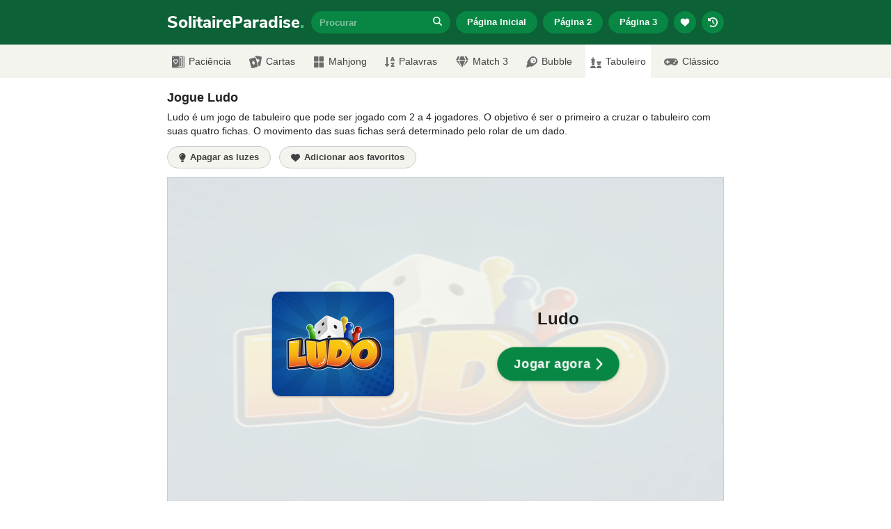

--- FILE ---
content_type: text/html; charset=UTF-8
request_url: https://www.solitaireparadise.com/pt/jogo/ludo.html
body_size: 27426
content:
<!doctype html>
<html lang="pt">
  <head>
    <meta charset="utf-8">
    <meta http-equiv="X-UA-Compatible" content="IE=edge">
    <meta name="viewport" content="width=device-width, initial-scale=1">

        <meta name="description" content="Ludo é um jogo de tabuleiro que pode ser jogado com 2 a 4 jogadores. O objetivo é ser o primeiro a cruzar o tabuleiro com suas quatro fichas. O movimento das suas fichas será determinado pelo rolar de um dado. Nossa versão pode ser jogada contra o computador ou no modo online, desafiando jogadores de todo o mundo." />
    
          <link rel="canonical" href="https://www.solitaireparadise.com/pt/jogo/ludo.html" />
    
        
        <meta property="og:title" content="Ludo - Jogue Online no SolitaireParadise.com"/>
    <meta property="og:type" content="game"/>
    <meta property="og:image" content="https://www.solitaireparadise.com/static/game-images/ludo-online-350x300.png"/>
    <meta property="og:image:width" content="350" />
    <meta property="og:image:height" content="300" />
    <meta property="og:image:alt" content="Ludo" />
    <meta property="og:url" content="https://www.solitaireparadise.com/pt/jogo/ludo.html"/>
    <meta property="og:site_name" content="Solitaire Paradise"/>
    <meta property="og:description" content="Ludo é um jogo de tabuleiro que pode ser jogado com 2 a 4 jogadores. O objetivo é ser o primeiro a cruzar o tabuleiro com suas quatro fichas. O movimento das suas fichas será determinado pelo rolar de um dado. Nossa versão pode ser jogada contra o computador ou no modo online, desafiando jogadores de todo o mundo."/>
    
    <meta name="twitter:card" content="summary" />
    <meta name="twitter:site" content="@solitaireonline" />

    <meta name="msvalidate.01" content="D664B765FD89F7AB392211FFD7717C95" />
    <meta name="ahrefs-site-verification" content="154248b718bf17ac8a0b76c1d5640202cebe2f57e84ddb92431b949240a0984e">

    <link rel="icon" href="https://www.solitaireparadise.com/favicon.ico" type='image/x-icon' />
    
        <link rel="apple-touch-icon" href="https://www.solitaireparadise.com/static/images/apple-icon-120x120.png">
    <link rel="apple-touch-icon" sizes="152x152" href="https://www.solitaireparadise.com/static/images/apple-icon-152x152.png">
    <link rel="apple-touch-icon" sizes="180x180" href="https://www.solitaireparadise.com/static/images/apple-icon-180x180.png">
    <link rel="apple-touch-icon" sizes="167x167" href="https://www.solitaireparadise.com/static/images/apple-icon-167x167.png">
    
    <style>
      @font-face {
        font-family: 'Nunito Sans';
        font-style: normal;
        font-weight: 800;
        font-display: swap;
        src: url('https://www.solitaireparadise.com/static/fonts/nunito-sans-v6-latin-800.eot');
        src: local(''),
             url('https://www.solitaireparadise.com/static/fonts/nunito-sans-v6-latin-800.eot?#iefix') format('embedded-opentype'),
             url('https://www.solitaireparadise.com/static/fonts/nunito-sans-v6-latin-800.woff2') format('woff2'),
             url('https://www.solitaireparadise.com/static/fonts/nunito-sans-v6-latin-800.woff') format('woff'),
             url('https://www.solitaireparadise.com/static/fonts/nunito-sans-v6-latin-800.ttf') format('truetype'),
             url('https://www.solitaireparadise.com/static/fonts/nunito-sans-v6-latin-800.svg#NunitoSans') format('svg');
      }
    </style>
    
    <link href="https://www.solitaireparadise.com/static/css/main.css?v=1.0.42" rel="stylesheet" type="text/css" />
    
    <title>Ludo - Jogue Online no SolitaireParadise.com</title>
    
    <!-- Global site tag (gtag.js) - Google Analytics -->
    <script async src="https://www.googletagmanager.com/gtag/js?id=UA-1068376-6"></script>
    <script>
      window.dataLayer = window.dataLayer || [];
      function gtag(){dataLayer.push(arguments);}
      gtag('js', new Date());

      gtag('config', 'UA-1068376-6');
    </script>
    <!-- End Google Analytics-->

    <script>
      function myStorageAvailable(type) {
        var storage;
        try {
          storage = window[type];
          var x = '__storage_test__';
          storage.setItem(x, x);
          storage.removeItem(x);
          return true;
        }
        catch(e) {
          return e instanceof DOMException && (
            e.code === 22 ||
            e.code === 1014 ||
            e.name === 'QuotaExceededError' ||
            e.name === 'NS_ERROR_DOM_QUOTA_REACHED') &&
            (storage && storage.length !== 0);
        }
      }

      var theme = "light";
      if(myStorageAvailable('localStorage')) {
        if (localStorage.getItem('sp-use-dark-theme') == "yes") {
          theme = "dark";
        }
      }

      if(theme == "dark"){
        var root = document.getElementsByTagName('html')[0];
        root.setAttribute( 'class', 'dark' );
      }
    </script>

          <script type="text/javascript" async="async" data-noptimize="1" data-cfasync="false" src="//scripts.pubnation.com/tags/de859c4f-a16f-4b83-996c-9f0063053f42.js"></script>
        

        <link rel="preconnect" href="https://cdn.muicss.com" crossorigin>
    <link rel="preconnect" href="https://code.jquery.com" crossorigin>
    <link rel="preconnect" href="https://cdn.jsdelivr.net" crossorigin>
    <link rel="preconnect" href="https://rafvertizing.crazygames.com" crossorigin>
    <link rel="preconnect" href="//c.amazon-adsystem.com" crossorigin>
    <link rel="preconnect" href="//fastlane.rubiconproject.com" crossorigin>
    <link rel="preconnect" href="//ib.adnxs.com" crossorigin>
    <link rel="preconnect" href="https://as-sec.casalemedia.com" crossorigin>
    <link rel="preconnect" href="https://hbopenbid.pubmatic.com" crossorigin>
    <link rel="preconnect" href="https://adservice.google.com" crossorigin>
    <link rel="preconnect" href="//tpc.googlesyndication.com" crossorigin>
      </head>
  <body>
        <header>
      <div id="header-container" class="container" style="position: relative;">
        <a class="site-title" href="https://www.solitaireparadise.com/pt/" title="Página inicial do Solitaire Paradise">
          SolitaireParadise<span class="site-title-dot">.</span>
        </a>
        <button type="button" id="menu-toggle" class="mui-btn mui-btn--flat my-btn primary">☰ Menu</button>
        <div id="detailed-menu">
          <div id="search-input-container">
            <input id="search-input" name="q" type="text" placeholder="Procurar"><a id="btn-search-submit" href="#"><div id="btn-search-submit-inner"><span class="fa-icon"><svg class="my-icon" xmlns="http://www.w3.org/2000/svg" height="1em" viewBox="0 0 512 512"><!--! Font Awesome Free 6.4.2 by @fontawesome - https://fontawesome.com License - https://fontawesome.com/license (Commercial License) Copyright 2023 Fonticons, Inc. --><path d="M416 208c0 45.9-14.9 88.3-40 122.7L502.6 457.4c12.5 12.5 12.5 32.8 0 45.3s-32.8 12.5-45.3 0L330.7 376c-34.4 25.2-76.8 40-122.7 40C93.1 416 0 322.9 0 208S93.1 0 208 0S416 93.1 416 208zM208 352a144 144 0 1 0 0-288 144 144 0 1 0 0 288z"/></svg></span></div></a>

            <div id="modal-search-results" class="mui--z3">
              <ul></ul>
              <p></p>
            </div>
          </div>
          <div>
            <a href="https://www.solitaireparadise.com/pt/" class="mui-btn mui-btn--flat my-btn primary">
              Página Inicial            </a>
          </div>
          <div>
            <a href="https://www.solitaireparadise.com/pt/pagina-de-jogos-2.html" class="mui-btn mui-btn--flat my-btn primary">
              Página 2            </a>
          </div>
          <div>
            <a href="https://www.solitaireparadise.com/pt/pagina-de-jogos-3.html" class="mui-btn mui-btn--flat my-btn primary">
              Página 3            </a>
          </div>
          <div class="show-on-small">
            <button id="btn-header-favorite-games" type="button" class="mui-btn mui-btn--flat my-btn primary btn-circle btn-wiggle">
              <svg class="my-icon" xmlns="http://www.w3.org/2000/svg" height="1em" viewBox="0 0 512 512"><!--! Font Awesome Free 6.4.2 by @fontawesome - https://fontawesome.com License - https://fontawesome.com/license (Commercial License) Copyright 2023 Fonticons, Inc. --><path d="M47.6 300.4L228.3 469.1c7.5 7 17.4 10.9 27.7 10.9s20.2-3.9 27.7-10.9L464.4 300.4c30.4-28.3 47.6-68 47.6-109.5v-5.8c0-69.9-50.5-129.5-119.4-141C347 36.5 300.6 51.4 268 84L256 96 244 84c-32.6-32.6-79-47.5-124.6-39.9C50.5 55.6 0 115.2 0 185.1v5.8c0 41.5 17.2 81.2 47.6 109.5z"/></svg>
            </button>
          </div>
          <div class="show-on-small">
            <button id="btn-header-recent-games" type="button" class="mui-btn mui-btn--flat my-btn primary btn-circle btn-wiggle">
              <svg class="my-icon" xmlns="http://www.w3.org/2000/svg" height="1em" viewBox="0 0 512 512"><!--! Font Awesome Free 6.4.2 by @fontawesome - https://fontawesome.com License - https://fontawesome.com/license (Commercial License) Copyright 2023 Fonticons, Inc. --><path d="M75 75L41 41C25.9 25.9 0 36.6 0 57.9V168c0 13.3 10.7 24 24 24H134.1c21.4 0 32.1-25.9 17-41l-30.8-30.8C155 85.5 203 64 256 64c106 0 192 86 192 192s-86 192-192 192c-40.8 0-78.6-12.7-109.7-34.4c-14.5-10.1-34.4-6.6-44.6 7.9s-6.6 34.4 7.9 44.6C151.2 495 201.7 512 256 512c141.4 0 256-114.6 256-256S397.4 0 256 0C185.3 0 121.3 28.7 75 75zm181 53c-13.3 0-24 10.7-24 24V256c0 6.4 2.5 12.5 7 17l72 72c9.4 9.4 24.6 9.4 33.9 0s9.4-24.6 0-33.9l-65-65V152c0-13.3-10.7-24-24-24z"/></svg>
            </button>
          </div>
        </div>

        <div id="modal-favorite-games" class="mui--z3">
          <h3>Seus jogos favoritos</h3>
          <span id="close-icon" class="fa-icon"><svg xmlns="http://www.w3.org/2000/svg" height="1em" viewBox="0 0 384 512"><!--! Font Awesome Free 6.4.2 by @fontawesome - https://fontawesome.com License - https://fontawesome.com/license (Commercial License) Copyright 2023 Fonticons, Inc. --><path d="M342.6 150.6c12.5-12.5 12.5-32.8 0-45.3s-32.8-12.5-45.3 0L192 210.7 86.6 105.4c-12.5-12.5-32.8-12.5-45.3 0s-12.5 32.8 0 45.3L146.7 256 41.4 361.4c-12.5 12.5-12.5 32.8 0 45.3s32.8 12.5 45.3 0L192 301.3 297.4 406.6c12.5 12.5 32.8 12.5 45.3 0s12.5-32.8 0-45.3L237.3 256 342.6 150.6z"/></svg></span>
          <ul></ul>
          <p></p>
        </div>

        <div id="modal-recent-games" class="mui--z3">
          <h3>Seus jogos recentes</h3>
          <span id="close-icon" class="fa-icon"><svg xmlns="http://www.w3.org/2000/svg" height="1em" viewBox="0 0 384 512"><!--! Font Awesome Free 6.4.2 by @fontawesome - https://fontawesome.com License - https://fontawesome.com/license (Commercial License) Copyright 2023 Fonticons, Inc. --><path d="M342.6 150.6c12.5-12.5 12.5-32.8 0-45.3s-32.8-12.5-45.3 0L192 210.7 86.6 105.4c-12.5-12.5-32.8-12.5-45.3 0s-12.5 32.8 0 45.3L146.7 256 41.4 361.4c-12.5 12.5-12.5 32.8 0 45.3s32.8 12.5 45.3 0L192 301.3 297.4 406.6c12.5 12.5 32.8 12.5 45.3 0s12.5-32.8 0-45.3L237.3 256 342.6 150.6z"/></svg></span>
          <ul></ul>
          <p></p>
        </div>
      </div>
    </header>

    
    <nav class="grey-background">
      <div class="container">
        <ul>
          <li>
            <a href="https://www.solitaireparadise.com/pt/" class="mui-btn mui-btn--flat my-btn primary">
              Página Inicial            </a>
          </li>
          <li>
            <a href="https://www.solitaireparadise.com/pt/pagina-de-jogos-2.html" class="mui-btn mui-btn--flat my-btn primary">
              Página 2            </a>
          </li>
          <li>
            <a href="https://www.solitaireparadise.com/pt/pagina-de-jogos-3.html" class="mui-btn mui-btn--flat my-btn primary">
              Página 3            </a>
          </li>

          <li>
            <a href="https://www.solitaireparadise.com/pt/categoria/paciencia.html" class="mui-btn mui-btn--flat my-btn secondary">
              Paciência            </a>
          </li>
          <li>
            <a href="https://www.solitaireparadise.com/pt/categoria/cartas.html" class="mui-btn mui-btn--flat my-btn secondary">
              Cartas            </a>
          </li>
          <li>
            <a href="https://www.solitaireparadise.com/pt/categoria/mahjong.html" class="mui-btn mui-btn--flat my-btn secondary">
              Mahjong            </a>
          </li>
          <li>
            <a href="https://www.solitaireparadise.com/pt/categoria/palavras.html" class="mui-btn mui-btn--flat my-btn secondary">
              Palavras            </a>
          </li>
          <li>
            <a href="https://www.solitaireparadise.com/pt/categoria/match-3.html" class="mui-btn mui-btn--flat my-btn secondary">
              Match 3            </a>
          </li>
          <li>
            <a href="https://www.solitaireparadise.com/pt/categoria/bubble.html" class="mui-btn mui-btn--flat my-btn secondary">
              Bubble            </a>
          </li>
          <li>
            <a href="https://www.solitaireparadise.com/pt/categoria/tabuleiro.html" class="mui-btn mui-btn--flat my-btn secondary">
              Tabuleiro            </a>
          </li>
          <li>
            <a href="https://www.solitaireparadise.com/pt/categoria/classicos.html" class="mui-btn mui-btn--flat my-btn secondary">
              Clássico            </a>
          </li>
        </ul>

        <form id="mobile-search-input-form" action="#">
          <div id="mobile-search-input-container">
            <input id="mobile-search-input" name="q" type="text" placeholder="Procurar"><a id="btn-mobile-search-submit" href="#">
              <div id="btn-mobile-search-submit-inner">
                <span class="fa-icon"><svg xmlns="http://www.w3.org/2000/svg" height="1em" viewBox="0 0 512 512"><!--! Font Awesome Free 6.4.2 by @fontawesome - https://fontawesome.com License - https://fontawesome.com/license (Commercial License) Copyright 2023 Fonticons, Inc. --><path d="M416 208c0 45.9-14.9 88.3-40 122.7L502.6 457.4c12.5 12.5 12.5 32.8 0 45.3s-32.8 12.5-45.3 0L330.7 376c-34.4 25.2-76.8 40-122.7 40C93.1 416 0 322.9 0 208S93.1 0 208 0S416 93.1 416 208zM208 352a144 144 0 1 0 0-288 144 144 0 1 0 0 288z"/></svg></span>
              </div>
            </a>
            <input type="submit" value="">
          </div>
        </form>
      </div>
    </nav>

    <div id="cat-nav" class="grey-background">
      <ul>
        <li>
          <a href="https://www.solitaireparadise.com/pt/categoria/paciencia.html">
            <img src="https://www.solitaireparadise.com/static/images/icon-solitaire.png" width="18" height="18" alt="Solitaire icon" />Paciência          </a>
        </li>
        <li>
          <a href="https://www.solitaireparadise.com/pt/categoria/cartas.html">
            <img src="https://www.solitaireparadise.com/static/images/icon-cards.png" width="18" height="18" alt="Cards icon" />Cartas          </a>
        </li>
        <li>
          <a href="https://www.solitaireparadise.com/pt/categoria/mahjong.html" class="nav-icon-btn">
            <span class="fa-nav-icon fa-icon-rotate-90"><svg class="my-icon" xmlns="http://www.w3.org/2000/svg" height="1em" viewBox="0 0 512 512"><!--! Font Awesome Free 6.4.2 by @fontawesome - https://fontawesome.com License - https://fontawesome.com/license (Commercial License) Copyright 2023 Fonticons, Inc. --><path d="M296 32h192c13.255 0 24 10.745 24 24v160c0 13.255-10.745 24-24 24H296c-13.255 0-24-10.745-24-24V56c0-13.255 10.745-24 24-24zm-80 0H24C10.745 32 0 42.745 0 56v160c0 13.255 10.745 24 24 24h192c13.255 0 24-10.745 24-24V56c0-13.255-10.745-24-24-24zM0 296v160c0 13.255 10.745 24 24 24h192c13.255 0 24-10.745 24-24V296c0-13.255-10.745-24-24-24H24c-13.255 0-24 10.745-24 24zm296 184h192c13.255 0 24-10.745 24-24V296c0-13.255-10.745-24-24-24H296c-13.255 0-24 10.745-24 24v160c0 13.255 10.745 24 24 24z"/></svg></span><span>Mahjong</span>
          </a>
        </li>
        <li>
          <a href="https://www.solitaireparadise.com/pt/categoria/palavras.html" class="nav-icon-btn">
            <span class="fa-nav-icon"><svg class="my-icon" xmlns="http://www.w3.org/2000/svg" height="1em" viewBox="0 0 448 512"><!--! Font Awesome Free 6.4.2 by @fontawesome - https://fontawesome.com License - https://fontawesome.com/license (Commercial License) Copyright 2023 Fonticons, Inc. --><path d="M176 352h-48V48a16 16 0 0 0-16-16H80a16 16 0 0 0-16 16v304H16c-14.19 0-21.36 17.24-11.29 27.31l80 96a16 16 0 0 0 22.62 0l80-96C197.35 369.26 190.22 352 176 352zm240-64H288a16 16 0 0 0-16 16v32a16 16 0 0 0 16 16h56l-61.26 70.45A32 32 0 0 0 272 446.37V464a16 16 0 0 0 16 16h128a16 16 0 0 0 16-16v-32a16 16 0 0 0-16-16h-56l61.26-70.45A32 32 0 0 0 432 321.63V304a16 16 0 0 0-16-16zm31.06-85.38l-59.27-160A16 16 0 0 0 372.72 32h-41.44a16 16 0 0 0-15.07 10.62l-59.27 160A16 16 0 0 0 272 224h24.83a16 16 0 0 0 15.23-11.08l4.42-12.92h71l4.41 12.92A16 16 0 0 0 407.16 224H432a16 16 0 0 0 15.06-21.38zM335.61 144L352 96l16.39 48z"/></svg></span><span>Palavras</span>
          </a>
        </li>
        <li>
          <a href="https://www.solitaireparadise.com/pt/categoria/match-3.html" class="nav-icon-btn">
            <span class="fa-nav-icon"><svg class="my-icon" xmlns="http://www.w3.org/2000/svg" height="1em" viewBox="0 0 576 512"><!--! Font Awesome Free 6.4.2 by @fontawesome - https://fontawesome.com License - https://fontawesome.com/license (Commercial License) Copyright 2023 Fonticons, Inc. --><path d="M485.5 0L576 160H474.9L405.7 0h79.8zm-128 0l69.2 160H149.3L218.5 0h139zm-267 0h79.8l-69.2 160H0L90.5 0zM0 192h100.7l123 251.7c1.5 3.1-2.7 5.9-5 3.3L0 192zm148.2 0h279.6l-137 318.2c-1 2.4-4.5 2.4-5.5 0L148.2 192zm204.1 251.7l123-251.7H576L357.3 446.9c-2.3 2.7-6.5-.1-5-3.2z"/></svg></span><span>Match 3</span>
          </a>
        </li>
        <li>
          <a href="https://www.solitaireparadise.com/pt/categoria/bubble.html" class="nav-icon-btn">
            <span class="fa-nav-icon fa-icon-rotate-180"><svg class="my-icon" xmlns="http://www.w3.org/2000/svg" height="1em" viewBox="0 0 512 512"><!--! Font Awesome Free 6.4.2 by @fontawesome - https://fontawesome.com License - https://fontawesome.com/license (Commercial License) Copyright 2023 Fonticons, Inc. --><path d="M511.328,20.8027c-11.60759,38.70264-34.30724,111.70173-61.30311,187.70077,6.99893,2.09372,13.4042,4,18.60653,5.59368a16.06158,16.06158,0,0,1,9.49854,22.906c-22.106,42.29635-82.69047,152.795-142.47819,214.40356-.99984,1.09373-1.99969,2.5-2.99954,3.49995A194.83046,194.83046,0,1,1,57.085,179.41009c.99985-1,2.40588-2,3.49947-3,61.59994-59.90549,171.97367-120.40473,214.37343-142.4982a16.058,16.058,0,0,1,22.90274,9.49988c1.59351,5.09368,3.49947,11.5936,5.5929,18.59351C379.34818,35.00565,452.43074,12.30281,491.12794.70921A16.18325,16.18325,0,0,1,511.328,20.8027ZM319.951,320.00207A127.98041,127.98041,0,1,0,191.97061,448.00046,127.97573,127.97573,0,0,0,319.951,320.00207Zm-127.98041-31.9996a31.9951,31.9951,0,1,1-31.9951-31.9996A31.959,31.959,0,0,1,191.97061,288.00247Zm31.9951,79.999a15.99755,15.99755,0,1,1-15.99755-15.9998A16.04975,16.04975,0,0,1,223.96571,368.00147Z"/></svg></span><span>Bubble</span>
          </a>
        </li>
        <!--<li><a href="#"><i class="fas fa-brain"></i>Puzzle</a></li>-->
        <li>
          <a href="https://www.solitaireparadise.com/pt/categoria/tabuleiro.html" class="active" class="nav-icon-btn">
            <span class="fa-nav-icon"><svg class="my-icon" xmlns="http://www.w3.org/2000/svg" height="1em" viewBox="0 0 512 512"><!--! Font Awesome Free 6.4.2 by @fontawesome - https://fontawesome.com License - https://fontawesome.com/license (Commercial License) Copyright 2023 Fonticons, Inc. --><path d="M74 208H64a16 16 0 0 0-16 16v16a16 16 0 0 0 16 16h15.94A535.78 535.78 0 0 1 64 384h128a535.78 535.78 0 0 1-15.94-128H192a16 16 0 0 0 16-16v-16a16 16 0 0 0-16-16h-10l33.89-90.38a16 16 0 0 0-15-21.62H144V64h24a8 8 0 0 0 8-8V40a8 8 0 0 0-8-8h-24V8a8 8 0 0 0-8-8h-16a8 8 0 0 0-8 8v24H88a8 8 0 0 0-8 8v16a8 8 0 0 0 8 8h24v32H55.09a16 16 0 0 0-15 21.62zm173.16 251.58L224 448v-16a16 16 0 0 0-16-16H48a16 16 0 0 0-16 16v16L8.85 459.58A16 16 0 0 0 0 473.89V496a16 16 0 0 0 16 16h224a16 16 0 0 0 16-16v-22.11a16 16 0 0 0-8.84-14.31zm92.77-157.78l-3.29 82.2h126.72l-3.29-82.21 24.6-20.79A32 32 0 0 0 496 256.54V198a6 6 0 0 0-6-6h-26.38a6 6 0 0 0-6 6v26h-24.71v-26a6 6 0 0 0-6-6H373.1a6 6 0 0 0-6 6v26h-24.71v-26a6 6 0 0 0-6-6H310a6 6 0 0 0-6 6v58.6a32 32 0 0 0 11.36 24.4zM384 304a16 16 0 0 1 32 0v32h-32zm119.16 155.58L480 448v-16a16 16 0 0 0-16-16H336a16 16 0 0 0-16 16v16l-23.15 11.58a16 16 0 0 0-8.85 14.31V496a16 16 0 0 0 16 16h192a16 16 0 0 0 16-16v-22.11a16 16 0 0 0-8.84-14.31z"/></svg></span><span>Tabuleiro</span>
          </a>
        </li>
        <li>
          <a href="https://www.solitaireparadise.com/pt/categoria/classicos.html" class="nav-icon-btn">
            <span class="fa-nav-icon"><svg class="my-icon" xmlns="http://www.w3.org/2000/svg" height="1em" viewBox="0 0 640 512"><!--! Font Awesome Free 6.4.2 by @fontawesome - https://fontawesome.com License - https://fontawesome.com/license (Commercial License) Copyright 2023 Fonticons, Inc. --><path d="M480.07 96H160a160 160 0 1 0 114.24 272h91.52A160 160 0 1 0 480.07 96zM248 268a12 12 0 0 1-12 12h-52v52a12 12 0 0 1-12 12h-24a12 12 0 0 1-12-12v-52H84a12 12 0 0 1-12-12v-24a12 12 0 0 1 12-12h52v-52a12 12 0 0 1 12-12h24a12 12 0 0 1 12 12v52h52a12 12 0 0 1 12 12zm216 76a40 40 0 1 1 40-40 40 40 0 0 1-40 40zm64-96a40 40 0 1 1 40-40 40 40 0 0 1-40 40z"/></svg></span><span>Clássico</span>
          </a>
        </li>
      </ul>
    </div><div class="content-block" style="padding-bottom: 0;">
  <div class="container">
    <div id="top-leaderboard-728-90">
      <div id="div-gpt-ad-1572029824035-0"></div>
      <div id="div-gpt-ad-1572077540333-0"></div> <!-- refresh -->
    </div>

    <div class="text-content content-block-inner">
      <h1 style="font-size: 18px; line-height: 24px;">Jogue Ludo</h1>
      <div class="short-desc"><p>Ludo é um jogo de tabuleiro que pode ser jogado com 2 a 4 jogadores. O objetivo é ser o primeiro a cruzar o tabuleiro com suas quatro fichas. O movimento das suas fichas será determinado pelo rolar de um dado.</p>
</div>
    </div>
  </div>
</div>

<div class="content-block" style="padding-top: 0; padding-bottom: 12px;">
  <div class="container">
    <div class="game-nav-bar" id="game-nav-bar-above">
      <div class="mui--pull-left">
        <button class="mui-btn mui-btn--flat my-btn my-icon-btn secondary btn-circle-on-small" type="button" id="btn-turn-off-the-lights">
          <svg class="my-icon" xmlns="http://www.w3.org/2000/svg" height="1em" viewBox="0 0 384 512"><!--! Font Awesome Free 6.4.2 by @fontawesome - https://fontawesome.com License - https://fontawesome.com/license (Commercial License) Copyright 2023 Fonticons, Inc. --><path d="M272 384c9.6-31.9 29.5-59.1 49.2-86.2l0 0c5.2-7.1 10.4-14.2 15.4-21.4c19.8-28.5 31.4-63 31.4-100.3C368 78.8 289.2 0 192 0S16 78.8 16 176c0 37.3 11.6 71.9 31.4 100.3c5 7.2 10.2 14.3 15.4 21.4l0 0c19.8 27.1 39.7 54.4 49.2 86.2H272zM192 512c44.2 0 80-35.8 80-80V416H112v16c0 44.2 35.8 80 80 80zM112 176c0 8.8-7.2 16-16 16s-16-7.2-16-16c0-61.9 50.1-112 112-112c8.8 0 16 7.2 16 16s-7.2 16-16 16c-44.2 0-80 35.8-80 80z"/></svg>
          <span class="btn-contents">Apagar as luzes</span>
        </button><button id="btn-favorites" type="button" class="mui-btn mui-btn--flat my-btn my-icon-btn secondary btn-circle-on-small">
          <svg class="my-icon" xmlns="http://www.w3.org/2000/svg" height="1em" viewBox="0 0 512 512"><!--! Font Awesome Free 6.4.2 by @fontawesome - https://fontawesome.com License - https://fontawesome.com/license (Commercial License) Copyright 2023 Fonticons, Inc. --><path d="M47.6 300.4L228.3 469.1c7.5 7 17.4 10.9 27.7 10.9s20.2-3.9 27.7-10.9L464.4 300.4c30.4-28.3 47.6-68 47.6-109.5v-5.8c0-69.9-50.5-129.5-119.4-141C347 36.5 300.6 51.4 268 84L256 96 244 84c-32.6-32.6-79-47.5-124.6-39.9C50.5 55.6 0 115.2 0 185.1v5.8c0 41.5 17.2 81.2 47.6 109.5z"/></svg>
          <span class="btn-contents">Adicionar aos favoritos</span>
        </button><button id="btn-fullscreen" type="button" class="mui-btn mui-btn--flat my-btn my-icon-btn secondary btn-circle-on-small" style="display: none;">
          <svg class="my-icon" xmlns="http://www.w3.org/2000/svg" height="1em" viewBox="0 0 448 512"><!--! Font Awesome Free 6.4.2 by @fontawesome - https://fontawesome.com License - https://fontawesome.com/license (Commercial License) Copyright 2023 Fonticons, Inc. --><path d="M32 32C14.3 32 0 46.3 0 64v96c0 17.7 14.3 32 32 32s32-14.3 32-32V96h64c17.7 0 32-14.3 32-32s-14.3-32-32-32H32zM64 352c0-17.7-14.3-32-32-32s-32 14.3-32 32v96c0 17.7 14.3 32 32 32h96c17.7 0 32-14.3 32-32s-14.3-32-32-32H64V352zM320 32c-17.7 0-32 14.3-32 32s14.3 32 32 32h64v64c0 17.7 14.3 32 32 32s32-14.3 32-32V64c0-17.7-14.3-32-32-32H320zM448 352c0-17.7-14.3-32-32-32s-32 14.3-32 32v64H320c-17.7 0-32 14.3-32 32s14.3 32 32 32h96c17.7 0 32-14.3 32-32V352z"/></svg>
          <span class="btn-contents">Tela cheia</span>
        </button>
      </div>
      <div class="mui--pull-right">
              </div>
      <div class="mui--clearfix"></div>
    </div>
    <div class="mui--clearfix"></div>
  </div>
</div>

<div class="content-block" style="padding-top: 0;" id="main-area">
  <div id="main-area-wrapper">
    <div id="main-area-left">
      <div id="left-col-160-600">
        <div id="div-gpt-ad-1572029717396-0"></div>
        <div id="div-gpt-ad-1572029734926-0"></div> <!-- refresh -->
      </div>
      <div id="left-col-300-600">
        <div id="div-gpt-ad-1572029748255-0"></div>
        <div id="div-gpt-ad-1572029763566-0"></div> <!-- refresh -->
      </div>
    </div>

    <div id="main-area-central">
            <div id="game-wrapper" class="content-block-inner">
        <div id="game-dimensions-placeholder" style="width:800px; height:480px; position: relative;">
          <div id="game-dimensions-placeholder-inner">
                        <img id="game-dimensions-placeholder-inner-background" src="https://www.solitaireparadise.com/static/game-images/ludo-online-350x300.png" alt="Game background" />
            <div class="div-around-img">
              <img width="175" height="150" alt="Ludo" src="https://www.solitaireparadise.com/static/game-images/ludo-online-175x150.png" srcset="https://www.solitaireparadise.com/static/game-images/ludo-online-175x150.png, https://www.solitaireparadise.com/static/game-images/ludo-online-350x300.png 2x" />
            </div>
            <div id="game-dimensions-placeholder-inner-right">
              <p id="play-now-game-title">Ludo</p>

                              <button class="mui-btn mui-btn--flat my-btn-large primary btn-jump is-active" type="button" id="btn-play-now">
                  <span class="btn-contents">Jogar agora</span>
                  <svg class="my-icon" xmlns="http://www.w3.org/2000/svg" height="1em" viewBox="0 0 320 512"><!--! Font Awesome Free 6.4.2 by @fontawesome - https://fontawesome.com License - https://fontawesome.com/license (Commercial License) Copyright 2023 Fonticons, Inc. --><path d="M310.6 233.4c12.5 12.5 12.5 32.8 0 45.3l-192 192c-12.5 12.5-32.8 12.5-45.3 0s-12.5-32.8 0-45.3L242.7 256 73.4 86.6c-12.5-12.5-12.5-32.8 0-45.3s32.8-12.5 45.3 0l192 192z"/></svg>
                </button>
                            
                          </div>
          </div>
                  </div>
                <div id="game-new-window-dimensions-placeholder" class="regular" style="background-image: url(https://www.solitaireparadise.com/static/game-images/ludo-online-350x300.png)">

                      <button class="mui-btn mui-btn--flat my-btn-large primary btn-jump is-active" id="btn-play-now-mobile">
              <span class="btn-contents">Clique para jogar</span>
              <svg class="my-icon" xmlns="http://www.w3.org/2000/svg" height="1em" viewBox="0 0 320 512"><!--! Font Awesome Free 6.4.2 by @fontawesome - https://fontawesome.com License - https://fontawesome.com/license (Commercial License) Copyright 2023 Fonticons, Inc. --><path d="M310.6 233.4c12.5 12.5 12.5 32.8 0 45.3l-192 192c-12.5 12.5-32.8 12.5-45.3 0s-12.5-32.8 0-45.3L242.7 256 73.4 86.6c-12.5-12.5-12.5-32.8 0-45.3s32.8-12.5 45.3 0l192 192z"/></svg>
            </button>
          
          <button id="add-as-app-button" class="mui-btn mui-btn--flat my-btn my-icon-btn" type="button" style="display: none;">
            <svg class="my-icon" xmlns="http://www.w3.org/2000/svg" height="1em" viewBox="0 0 512 512"><!--!Font Awesome Free 6.7.2 by @fontawesome - https://fontawesome.com License - https://fontawesome.com/license/free Copyright 2025 Fonticons, Inc.--><path d="M288 32c0-17.7-14.3-32-32-32s-32 14.3-32 32l0 242.7-73.4-73.4c-12.5-12.5-32.8-12.5-45.3 0s-12.5 32.8 0 45.3l128 128c12.5 12.5 32.8 12.5 45.3 0l128-128c12.5-12.5 12.5-32.8 0-45.3s-32.8-12.5-45.3 0L288 274.7 288 32zM64 352c-35.3 0-64 28.7-64 64l0 32c0 35.3 28.7 64 64 64l384 0c35.3 0 64-28.7 64-64l0-32c0-35.3-28.7-64-64-64l-101.5 0-45.3 45.3c-25 25-65.5 25-90.5 0L165.5 352 64 352zm368 56a24 24 0 1 1 0 48 24 24 0 1 1 0-48z"/></svg>
            <span class="btn-contents">Add as app</span>
          </button>

          
          <div id="mobile-game-iframe-container">
            <div id="btn-mobile-game-iframe-close">
              <svg class="my-icon" xmlns="http://www.w3.org/2000/svg" height="1em" viewBox="0 0 384 512"><!--! Font Awesome Free 6.4.2 by @fontawesome - https://fontawesome.com License - https://fontawesome.com/license (Commercial License) Copyright 2023 Fonticons, Inc. --><path d="M342.6 150.6c12.5-12.5 12.5-32.8 0-45.3s-32.8-12.5-45.3 0L192 210.7 86.6 105.4c-12.5-12.5-32.8-12.5-45.3 0s-12.5 32.8 0 45.3L146.7 256 41.4 361.4c-12.5 12.5-12.5 32.8 0 45.3s32.8 12.5 45.3 0L192 301.3 297.4 406.6c12.5 12.5 32.8 12.5 45.3 0s12.5-32.8 0-45.3L237.3 256 342.6 150.6z"/></svg>
            </div>
          </div>
        </div>
      </div>
      
      
      
      
      
      <div id="min-width-768"></div>

            <div class="game-nav-bar" id="game-nav-bar-below">
        <div class="mui--pull-left">
          <button id="rating-like-button" type="button" class="mui-btn mui-btn--flat my-btn my-icon-btn secondary">
            <svg class="my-icon" xmlns="http://www.w3.org/2000/svg" height="1em" viewBox="0 0 512 512"><!--! Font Awesome Free 6.4.2 by @fontawesome - https://fontawesome.com License - https://fontawesome.com/license (Commercial License) Copyright 2023 Fonticons, Inc. --><path d="M104 224H24c-13.255 0-24 10.745-24 24v240c0 13.255 10.745 24 24 24h80c13.255 0 24-10.745 24-24V248c0-13.255-10.745-24-24-24zM64 472c-13.255 0-24-10.745-24-24s10.745-24 24-24 24 10.745 24 24-10.745 24-24 24zM384 81.452c0 42.416-25.97 66.208-33.277 94.548h101.723c33.397 0 59.397 27.746 59.553 58.098.084 17.938-7.546 37.249-19.439 49.197l-.11.11c9.836 23.337 8.237 56.037-9.308 79.469 8.681 25.895-.069 57.704-16.382 74.757 4.298 17.598 2.244 32.575-6.148 44.632C440.202 511.587 389.616 512 346.839 512l-2.845-.001c-48.287-.017-87.806-17.598-119.56-31.725-15.957-7.099-36.821-15.887-52.651-16.178-6.54-.12-11.783-5.457-11.783-11.998v-213.77c0-3.2 1.282-6.271 3.558-8.521 39.614-39.144 56.648-80.587 89.117-113.111 14.804-14.832 20.188-37.236 25.393-58.902C282.515 39.293 291.817 0 312 0c24 0 72 8 72 81.452z"/></svg>
            <strong><span id="rating-positive-votes" data-amount="772">772</span></strong>
          </button><button id="rating-dislike-button" type="button" class="mui-btn mui-btn--flat my-btn my-icon-btn secondary">
            <svg class="my-icon" xmlns="http://www.w3.org/2000/svg" height="1em" viewBox="0 0 512 512"><!--! Font Awesome Free 6.4.2 by @fontawesome - https://fontawesome.com License - https://fontawesome.com/license (Commercial License) Copyright 2023 Fonticons, Inc. --><path d="M0 56v240c0 13.255 10.745 24 24 24h80c13.255 0 24-10.745 24-24V56c0-13.255-10.745-24-24-24H24C10.745 32 0 42.745 0 56zm40 200c0-13.255 10.745-24 24-24s24 10.745 24 24-10.745 24-24 24-24-10.745-24-24zm272 256c-20.183 0-29.485-39.293-33.931-57.795-5.206-21.666-10.589-44.07-25.393-58.902-32.469-32.524-49.503-73.967-89.117-113.111a11.98 11.98 0 0 1-3.558-8.521V59.901c0-6.541 5.243-11.878 11.783-11.998 15.831-.29 36.694-9.079 52.651-16.178C256.189 17.598 295.709.017 343.995 0h2.844c42.777 0 93.363.413 113.774 29.737 8.392 12.057 10.446 27.034 6.148 44.632 16.312 17.053 25.063 48.863 16.382 74.757 17.544 23.432 19.143 56.132 9.308 79.469l.11.11c11.893 11.949 19.523 31.259 19.439 49.197-.156 30.352-26.157 58.098-59.553 58.098H350.723C358.03 364.34 384 388.132 384 430.548 384 504 336 512 312 512z"/></svg>
            <strong><span id="rating-negative-votes" data-amount="295">295</span></strong>
          </button>
        </div>
        <div class="mui--pull-right">
          <button id="add-to-dekstop" class="mui-btn mui-btn--flat my-btn my-icon-btn btn-circle-on-small" type="button" style="display: none; background-color:#ffe53a; color:#000;">
            <svg id="add-to-dekstop-desktop-icon" class="my-icon" xmlns="http://www.w3.org/2000/svg" height="1em" viewBox="0 0 576 512"><!--! Font Awesome Free 6.4.2 by @fontawesome - https://fontawesome.com License - https://fontawesome.com/license (Commercial License) Copyright 2023 Fonticons, Inc. --><path d="M64 0C28.7 0 0 28.7 0 64V352c0 35.3 28.7 64 64 64H240l-10.7 32H160c-17.7 0-32 14.3-32 32s14.3 32 32 32H416c17.7 0 32-14.3 32-32s-14.3-32-32-32H346.7L336 416H512c35.3 0 64-28.7 64-64V64c0-35.3-28.7-64-64-64H64zM512 64V288H64V64H512z"/></svg>

            <svg style="display: none;" id="add-to-dekstop-download-icon" class="my-icon" xmlns="http://www.w3.org/2000/svg" height="1em" viewBox="0 0 512 512"><!--!Font Awesome Free 6.7.2 by @fontawesome - https://fontawesome.com License - https://fontawesome.com/license/free Copyright 2025 Fonticons, Inc.--><path d="M288 32c0-17.7-14.3-32-32-32s-32 14.3-32 32l0 242.7-73.4-73.4c-12.5-12.5-32.8-12.5-45.3 0s-12.5 32.8 0 45.3l128 128c12.5 12.5 32.8 12.5 45.3 0l128-128c12.5-12.5 12.5-32.8 0-45.3s-32.8-12.5-45.3 0L288 274.7 288 32zM64 352c-35.3 0-64 28.7-64 64l0 32c0 35.3 28.7 64 64 64l384 0c35.3 0 64-28.7 64-64l0-32c0-35.3-28.7-64-64-64l-101.5 0-45.3 45.3c-25 25-65.5 25-90.5 0L165.5 352 64 352zm368 56a24 24 0 1 1 0 48 24 24 0 1 1 0-48z"/></svg>
            <span class="btn-contents">Add to desktop</span>
          </button><button id="btn-share" class="mui-btn mui-btn--flat my-btn my-icon-btn secondary btn-circle-on-small" type="button">
            <svg class="my-icon" xmlns="http://www.w3.org/2000/svg" height="1em" viewBox="0 0 448 512"><!--! Font Awesome Free 6.4.2 by @fontawesome - https://fontawesome.com License - https://fontawesome.com/license (Commercial License) Copyright 2023 Fonticons, Inc. --><path d="M352 224c53 0 96-43 96-96s-43-96-96-96s-96 43-96 96c0 4 .2 8 .7 11.9l-94.1 47C145.4 170.2 121.9 160 96 160c-53 0-96 43-96 96s43 96 96 96c25.9 0 49.4-10.2 66.6-26.9l94.1 47c-.5 3.9-.7 7.8-.7 11.9c0 53 43 96 96 96s96-43 96-96s-43-96-96-96c-25.9 0-49.4 10.2-66.6 26.9l-94.1-47c.5-3.9 .7-7.8 .7-11.9s-.2-8-.7-11.9l94.1-47C302.6 213.8 326.1 224 352 224z"/></svg>
            <span class="btn-contents">Compartilhar</span>
          </button><button id="btn-bookmark" class="mui-btn mui-btn--flat my-btn my-icon-btn secondary btn-circle-on-small" type="button">
            <svg class="my-icon" xmlns="http://www.w3.org/2000/svg" height="1em" viewBox="0 0 384 512"><!--! Font Awesome Free 6.4.2 by @fontawesome - https://fontawesome.com License - https://fontawesome.com/license (Commercial License) Copyright 2023 Fonticons, Inc. --><path d="M0 48V487.7C0 501.1 10.9 512 24.3 512c5 0 9.9-1.5 14-4.4L192 400 345.7 507.6c4.1 2.9 9 4.4 14 4.4c13.4 0 24.3-10.9 24.3-24.3V48c0-26.5-21.5-48-48-48H48C21.5 0 0 21.5 0 48z"/></svg>
            <span class="btn-contents">Adicionar aos favoritos</span>
          </button>
        </div>
        <div class="mui--clearfix"></div>
      </div>
      
      <div id="placeholder-below-game-300-250">
      </div>

      <div id="below-leaderboard-728-90">
        <div id="div-gpt-ad-1572029639030-0"></div>
      </div>
    </div>

    <div id="main-area-right">
      <div id="right-col-160-600">
        <div id="div-gpt-ad-1572029775117-0"></div>
        <div id="div-gpt-ad-1572029788004-0"></div> <!-- refresh -->
      </div>
      <div id="right-col-300-600">
        <div id="div-gpt-ad-1572029800697-0"></div>
        <div id="div-gpt-ad-1572029812466-0"></div> <!-- refresh -->
      </div>
    </div>
    <div class="mui--clearfix"></div>
  </div>
</div>

<div class="content-block grey-background">
  <div class="container">
        <div>
      <h2>Jogos relacionados</h2>
      <ul class="games-list">
    
  <li>
    <a href="https://www.solitaireparadise.com/pt/jogo/rummikub.html" title="Rummikub">
      <img width="90" height="90" alt="Rummikub" src="https://www.solitaireparadise.com/static/game-images/rummikub-90x90.png" />
      <span class="mui--text-caption">Rummikub</span>
    </a>
  </li>
    
  <li>
    <a href="https://www.solitaireparadise.com/pt/jogo/uno-online.html" title="Four Colors">
      <img width="90" height="90" alt="Four Colors" src="https://www.solitaireparadise.com/static/game-images/uno-online-90x90.png" />
      <span class="mui--text-caption">Four Colors</span>
    </a>
  </li>
    
  <li>
    <a href="https://www.solitaireparadise.com/pt/jogo/yahtzee.html" title="Yacht">
      <img width="90" height="90" alt="Yacht" src="https://www.solitaireparadise.com/static/game-images/yacht-90x90.png" />
      <span class="mui--text-caption">Yacht</span>
    </a>
  </li>
    
  <li>
    <a href="https://www.solitaireparadise.com/pt/jogo/connect-4.html" title="Connect 4">
      <img width="90" height="90" alt="Connect 4" src="https://www.solitaireparadise.com/static/game-images/connect-4-90x90.png" />
      <span class="mui--text-caption">Connect 4</span>
    </a>
  </li>
    
  <li>
    <a href="https://www.solitaireparadise.com/pt/jogo/xadrez.html" title="Xadrez">
      <img width="90" height="90" alt="Xadrez" src="https://www.solitaireparadise.com/static/game-images/xadrez-90x90.png" />
      <span class="mui--text-caption">Xadrez</span>
    </a>
  </li>
    
  <li>
    <a href="https://www.solitaireparadise.com/pt/jogo/damas.html" title="Damas">
      <img width="90" height="90" alt="Damas" src="https://www.solitaireparadise.com/static/game-images/damas-90x90.png" />
      <span class="mui--text-caption">Damas</span>
    </a>
  </li>
    
  <li>
    <a href="https://www.solitaireparadise.com/pt/jogo/gamao.html" title="Gamão">
      <img width="90" height="90" alt="Gamão" src="https://www.solitaireparadise.com/static/game-images/gamao-90x90.png" />
      <span class="mui--text-caption">Gamão</span>
    </a>
  </li>
  </ul>    </div>
    
    <div>
      <h2>Jogos de paciência sugeridos</h2>
      <ul class="games-list">
    
  <li>
    <a href="https://www.solitaireparadise.com/pt/jogo/paciencia-piramide-antigo-egito.html" title="Paciência Pirâmide Antigo Egito">
      <img width="90" height="90" alt="Paciência Pirâmide Antigo Egito" src="https://www.solitaireparadise.com/static/game-images/pyramid-solitaire-ancient-egypt-90x90.png" />
      <span class="mui--text-caption">Paciência Pirâmide Antigo Egito</span>
    </a>
  </li>
    
  <li>
    <a href="https://www.solitaireparadise.com/pt/jogo/freecell.html" title="FreeCell">
      <img width="90" height="90" alt="FreeCell" src="https://www.solitaireparadise.com/static/game-images/freecell-90x90.png" />
      <span class="mui--text-caption">FreeCell</span>
    </a>
  </li>
    
  <li>
    <a href="https://www.solitaireparadise.com/pt/jogo/paciencia-spider.html" title="Paciência Spider">
      <img width="90" height="90" alt="Paciência Spider" src="https://www.solitaireparadise.com/static/game-images/paciencia-spider-90x90.png" />
      <span class="mui--text-caption">Paciência Spider</span>
    </a>
  </li>
    
  <li>
    <a href="https://www.solitaireparadise.com/pt/jogo/tres-montes.html" title="Três Montes ">
      <img width="90" height="90" alt="Três Montes " src="https://www.solitaireparadise.com/static/game-images/tres-montes-90x90.png" />
      <span class="mui--text-caption">Três Montes </span>
    </a>
  </li>
    
  <li>
    <a href="https://www.solitaireparadise.com/pt/jogo/paciencia-klondike.html" title="Paciência Klondike">
      <img width="90" height="90" alt="Paciência Klondike" src="https://www.solitaireparadise.com/static/game-images/paciencia-klondike-90x90.png" />
      <span class="mui--text-caption">Paciência Klondike</span>
    </a>
  </li>
    
  <li>
    <a href="https://www.solitaireparadise.com/pt/jogo/paciencia-quarenta-ladroes.html" title="Paciência Quarenta Ladrões">
      <img width="90" height="90" alt="Paciência Quarenta Ladrões" src="https://www.solitaireparadise.com/static/game-images/forty-thieves-solitaire-90x90.png" />
      <span class="mui--text-caption">Paciência Quarenta Ladrões</span>
    </a>
  </li>
    
  <li>
    <a href="https://www.solitaireparadise.com/pt/jogo/paciencia-golf-pro.html" title="Paciência Golf Pró">
      <img width="90" height="90" alt="Paciência Golf Pró" src="https://www.solitaireparadise.com/static/game-images/golf-solitaire-pro-90x90.png" />
      <span class="mui--text-caption">Paciência Golf Pró</span>
    </a>
  </li>
  </ul>    </div>
  </div>
</div>


<div class="content-block">
  <div class="container text-content">
    <div id="inline-text-300-250">
      <div id="div-gpt-ad-1572029698269-0"></div>
    </div>

    <script type="application/ld+json">
{
  "@context": "https://schema.org",
  "@type": "BreadcrumbList",
  "itemListElement": [
          {
        "@type": "ListItem",
        "position": 1,
        "name": "Página Inicial",
        "item": "https://www.solitaireparadise.com/pt/"
      },            {
        "@type": "ListItem",
        "position": 2,
        "name": "Jogos de Tabuleiro",
        "item": "https://www.solitaireparadise.com/pt/categoria/tabuleiro.html"
      },            {
        "@type": "ListItem",
        "position": 3,
        "name": "Ludo",
        "item": "https://www.solitaireparadise.com/pt/jogo/ludo.html"
      }        ]
}
</script><h2 id='game-info'>Informações do Ludo</h2><p>Ludo foi jogado 33995 vezes em nosso website e possui uma avaliação de 3.6 em um máximo de 5, baseada em 1067 votos. O jogo é desenvolvido por Inlogic. Ludo pertence à categoria de jogos de tabuleiro.</p>
<div id='game-info-box'><span class='game-info-box-light'>Classificação:</span> <a href=https://www.solitaireparadise.com/pt/>Página Inicial</a> › <a href=https://www.solitaireparadise.com/pt/categoria/tabuleiro.html>Jogos de Tabuleiro</a> › <a href=https://www.solitaireparadise.com/pt/jogo/ludo.html>Ludo</a><br><span class='game-info-box-light'>Classificação:</span> 72% (1.067 votos)<br><span class='game-info-box-light'>Desenvolvedor:</span> Inlogic<br><span class='game-info-box-light'>Tecnologia:</span> HTML5<br><span class='game-info-box-light'>Páginas Wiki:</span> <a href='https://pt.wikipedia.org/wiki/Ludo'>Wikipedia</a></div>
    <div class="mui--clearfix"></div>
  </div>
</div>

<div id="modal-score-submit" class="my-modal" style="display:none;">
  <h2>Melhor pontuação!</h2>

  <p>Parabéns! Sua pontuação <strong id='the-score'></strong> o qualifica para entrar no top 10. Se quiser adicionar sua pontuação ao placar, digite seu nome e pressione o botão enviar.</p>

  <p id="modal-score-submit-form-errors"></p>
  
  <form id="modal-score-submit-form" class="mui-form" onsubmit="return false;">
    <div class="mui-textfield">
      <input type="text" id="score-submit-name" required>
      <label>Nome (máx. 30 caracteres)</label>
    </div>
    <div class="mui--text-center">
      <button id="modal-score-submit-form-submit" type="button" class="mui-btn mui-btn--flat my-btn primary">Enviar</button>
      <button id="modal-score-submit-form-cancel" type="button" class="mui-btn mui-btn--flat my-btn secondary">Cancelar</button>
    </div>
  </form>

  <p id="modal-score-submit-form-status"></p>
</div>

<div id="modal-share" class="my-modal" style="display:none;">
  <h2>Compartilhe Ludo</h2>
  <div class="modal-share-icon-container">
    <div id="btn-facebook-share" class="modal-share-icon-btn">
      <svg class="my-icon" xmlns="http://www.w3.org/2000/svg" height="1em" viewBox="0 0 320 512"><!--! Font Awesome Free 6.4.2 by @fontawesome - https://fontawesome.com License - https://fontawesome.com/license (Commercial License) Copyright 2023 Fonticons, Inc. --><path d="M279.14 288l14.22-92.66h-88.91v-60.13c0-25.35 12.42-50.06 52.24-50.06h40.42V6.26S260.43 0 225.36 0c-73.22 0-121.08 44.38-121.08 124.72v70.62H22.89V288h81.39v224h100.17V288z"/></svg>
    </div>
    <a href="fb-messenger://share?link=https%3A%2F%2Fwww.solitaireparadise.com%2Fpt%2Fjogo%2Fludo.html" target="_blank" id="btn-facebook-messenger-share" class="modal-share-icon-btn">
      <svg class="my-icon" xmlns="http://www.w3.org/2000/svg" height="1em" viewBox="0 0 512 512"><!--! Font Awesome Free 6.4.2 by @fontawesome - https://fontawesome.com License - https://fontawesome.com/license (Commercial License) Copyright 2023 Fonticons, Inc. --><path d="M256.55 8C116.52 8 8 110.34 8 248.57c0 72.3 29.71 134.78 78.07 177.94 8.35 7.51 6.63 11.86 8.05 58.23A19.92 19.92 0 0 0 122 502.31c52.91-23.3 53.59-25.14 62.56-22.7C337.85 521.8 504 423.7 504 248.57 504 110.34 396.59 8 256.55 8zm149.24 185.13l-73 115.57a37.37 37.37 0 0 1-53.91 9.93l-58.08-43.47a15 15 0 0 0-18 0l-78.37 59.44c-10.46 7.93-24.16-4.6-17.11-15.67l73-115.57a37.36 37.36 0 0 1 53.91-9.93l58.06 43.46a15 15 0 0 0 18 0l78.41-59.38c10.44-7.98 24.14 4.54 17.09 15.62z"/></svg>
    </a>
    <a href="https://wa.me/?text=Check+out+this+game+I%27m+playing%3A+https%3A%2F%2Fwww.solitaireparadise.com%2Fpt%2Fjogo%2Fludo.html" target="_blank" id="btn-whatsapp-share" class="modal-share-icon-btn">
      <svg class="my-icon" xmlns="http://www.w3.org/2000/svg" height="1em" viewBox="0 0 448 512"><!--! Font Awesome Free 6.4.2 by @fontawesome - https://fontawesome.com License - https://fontawesome.com/license (Commercial License) Copyright 2023 Fonticons, Inc. --><path d="M380.9 97.1C339 55.1 283.2 32 223.9 32c-122.4 0-222 99.6-222 222 0 39.1 10.2 77.3 29.6 111L0 480l117.7-30.9c32.4 17.7 68.9 27 106.1 27h.1c122.3 0 224.1-99.6 224.1-222 0-59.3-25.2-115-67.1-157zm-157 341.6c-33.2 0-65.7-8.9-94-25.7l-6.7-4-69.8 18.3L72 359.2l-4.4-7c-18.5-29.4-28.2-63.3-28.2-98.2 0-101.7 82.8-184.5 184.6-184.5 49.3 0 95.6 19.2 130.4 54.1 34.8 34.9 56.2 81.2 56.1 130.5 0 101.8-84.9 184.6-186.6 184.6zm101.2-138.2c-5.5-2.8-32.8-16.2-37.9-18-5.1-1.9-8.8-2.8-12.5 2.8-3.7 5.6-14.3 18-17.6 21.8-3.2 3.7-6.5 4.2-12 1.4-32.6-16.3-54-29.1-75.5-66-5.7-9.8 5.7-9.1 16.3-30.3 1.8-3.7.9-6.9-.5-9.7-1.4-2.8-12.5-30.1-17.1-41.2-4.5-10.8-9.1-9.3-12.5-9.5-3.2-.2-6.9-.2-10.6-.2-3.7 0-9.7 1.4-14.8 6.9-5.1 5.6-19.4 19-19.4 46.3 0 27.3 19.9 53.7 22.6 57.4 2.8 3.7 39.1 59.7 94.8 83.8 35.2 15.2 49 16.5 66.6 13.9 10.7-1.6 32.8-13.4 37.4-26.4 4.6-13 4.6-24.1 3.2-26.4-1.3-2.5-5-3.9-10.5-6.6z"/></svg>
    </a>
    <div id="btn-twitter-share" class="modal-share-icon-btn">
      <svg class="my-icon" xmlns="http://www.w3.org/2000/svg" height="1em" viewBox="0 0 512 512"><!--! Font Awesome Free 6.4.2 by @fontawesome - https://fontawesome.com License - https://fontawesome.com/license (Commercial License) Copyright 2023 Fonticons, Inc. --><path d="M459.37 151.716c.325 4.548.325 9.097.325 13.645 0 138.72-105.583 298.558-298.558 298.558-59.452 0-114.68-17.219-161.137-47.106 8.447.974 16.568 1.299 25.34 1.299 49.055 0 94.213-16.568 130.274-44.832-46.132-.975-84.792-31.188-98.112-72.772 6.498.974 12.995 1.624 19.818 1.624 9.421 0 18.843-1.3 27.614-3.573-48.081-9.747-84.143-51.98-84.143-102.985v-1.299c13.969 7.797 30.214 12.67 47.431 13.319-28.264-18.843-46.781-51.005-46.781-87.391 0-19.492 5.197-37.36 14.294-52.954 51.655 63.675 129.3 105.258 216.365 109.807-1.624-7.797-2.599-15.918-2.599-24.04 0-57.828 46.782-104.934 104.934-104.934 30.213 0 57.502 12.67 76.67 33.137 23.715-4.548 46.456-13.32 66.599-25.34-7.798 24.366-24.366 44.833-46.132 57.827 21.117-2.273 41.584-8.122 60.426-16.243-14.292 20.791-32.161 39.308-52.628 54.253z"/></svg>
    </div>
    <a href="http://www.reddit.com/submit?url=https%3A%2F%2Fwww.solitaireparadise.com%2Fpt%2Fjogo%2Fludo.html&title=Check+out+this+game+I%27m+playing+-+Ludo" target="_blank" id="btn-reddit-share" class="modal-share-icon-btn">
      <svg class="my-icon" xmlns="http://www.w3.org/2000/svg" height="1em" viewBox="0 0 512 512"><!--! Font Awesome Free 6.4.2 by @fontawesome - https://fontawesome.com License - https://fontawesome.com/license (Commercial License) Copyright 2023 Fonticons, Inc. --><path d="M440.3 203.5c-15 0-28.2 6.2-37.9 15.9-35.7-24.7-83.8-40.6-137.1-42.3L293 52.3l88.2 19.8c0 21.6 17.6 39.2 39.2 39.2 22 0 39.7-18.1 39.7-39.7s-17.6-39.7-39.7-39.7c-15.4 0-28.7 9.3-35.3 22l-97.4-21.6c-4.9-1.3-9.7 2.2-11 7.1L246.3 177c-52.9 2.2-100.5 18.1-136.3 42.8-9.7-10.1-23.4-16.3-38.4-16.3-55.6 0-73.8 74.6-22.9 100.1-1.8 7.9-2.6 16.3-2.6 24.7 0 83.8 94.4 151.7 210.3 151.7 116.4 0 210.8-67.9 210.8-151.7 0-8.4-.9-17.2-3.1-25.1 49.9-25.6 31.5-99.7-23.8-99.7zM129.4 308.9c0-22 17.6-39.7 39.7-39.7 21.6 0 39.2 17.6 39.2 39.7 0 21.6-17.6 39.2-39.2 39.2-22 .1-39.7-17.6-39.7-39.2zm214.3 93.5c-36.4 36.4-139.1 36.4-175.5 0-4-3.5-4-9.7 0-13.7 3.5-3.5 9.7-3.5 13.2 0 27.8 28.5 120 29 149 0 3.5-3.5 9.7-3.5 13.2 0 4.1 4 4.1 10.2.1 13.7zm-.8-54.2c-21.6 0-39.2-17.6-39.2-39.2 0-22 17.6-39.7 39.2-39.7 22 0 39.7 17.6 39.7 39.7-.1 21.5-17.7 39.2-39.7 39.2z"/></svg>
    </a>
    <a href="mailto:?subject=Ludo&body=https%3A%2F%2Fwww.solitaireparadise.com%2Fpt%2Fjogo%2Fludo.html" id="btn-email-share" class="modal-share-icon-btn" target="_blank">
      <svg class="my-icon" xmlns="http://www.w3.org/2000/svg" height="1em" viewBox="0 0 512 512"><!--! Font Awesome Free 6.4.2 by @fontawesome - https://fontawesome.com License - https://fontawesome.com/license (Commercial License) Copyright 2023 Fonticons, Inc. --><path d="M48 64C21.5 64 0 85.5 0 112c0 15.1 7.1 29.3 19.2 38.4L236.8 313.6c11.4 8.5 27 8.5 38.4 0L492.8 150.4c12.1-9.1 19.2-23.3 19.2-38.4c0-26.5-21.5-48-48-48H48zM0 176V384c0 35.3 28.7 64 64 64H448c35.3 0 64-28.7 64-64V176L294.4 339.2c-22.8 17.1-54 17.1-76.8 0L0 176z"/></svg>
    </a>
  </div>
  <br>
  <button id="btn-modal-share-close" type="button" class="mui-btn mui-btn--flat my-btn secondary">Fechar</button>
</div>

<div id="modal-scrabble-faq" class="my-modal" style="display:none;">
  <h2 class="mui--text-subhead">Perguntas Frequentes</h2>

  <p><strong></strong></p>

  <p></p>

  <p><strong>Posso desafiar palavras colocadas pelo computador?</strong></p>

  <p>Não, palavras colocadas pelo computador não podem ser desafiadas. O computador só coloca palavras que existem no dicionário, por isso não se preocupe, elas serão sempre palavras válidas.</p>

  <p><strong>Como são distribuídas as letras?</strong></p>

  <p>A distribuição de letras é completamente aleatória, pelo que pode receber apenas vogais ou não receber letras de valor elevado de todo. Caso não esteja satisfeito com as letras que recebeu, culpe a calculação de probabilidade! Pode sempre trocar as letras se não encontrar nenhuma palavra para jogar.</p>

  <p><strong>Posso ver as letras no suporte do computador?</strong></p>

  <p>Não, isso não é possível. Num jogo de Scrabble na vida real, também não pode ver as letras do seu oponente. As regras oficiais também ditam que os adversários não podem ver o suporte um do outro.</p>

  <button id="btn-modal-scrabble-faq-close" type="button" class="mui-btn mui-btn--flat my-btn secondary">Fechar</button>
  <button id="btn-modal-scrabble-faq-confirm" type="button" class="mui-btn mui-btn--flat my-btn primary">Fornecer feedback</button>
</div>

<div id="modal-game-not-working" class="my-modal" style="display:none;">
  <h2 class="mui--text-subhead">Fornecer feedback</h2>
  <div id='img-div'>
    <img src='https://www.solitaireparadise.com/static/images/avatar.png' width='120' alt="Tomas Mertens avatar" />
  </div>
  <p>Olá, eu sou Tomas do SolitaireParadise.com e adoraria ouvir sua opinião sobre esse jogo, ou se alguma coisa não está funcionando. Deixe-me saber e farei o possível para averiguar! O seu feedback NÃO será visível para ninguém além de mim.</p><p>Se um jogo não estiver funcionando, certifique-se de fornecer alguns detalhes do que está errado e o seu e-mail para que possa entrar em contato com uma solução.</p>  <div style="clear:both;"></div>

  <p id="game-not-working-form-errors"></p>
  
  <form id="game-not-working-form" class="mui-form">
    <div class="mui-textfield">
      <input type="email" id="email" required>
      <label>Endereço de e-mail (obrigatório)</label>
    </div>
    <div class="mui-textfield">
      <textarea id="game-not-working-form-comment" required></textarea>
      <label>O seu feedback. Por favor, forneça a maior quantidade possível de detalhes (obrigatório)</label>
    </div>
    <button id="game-not-working-form-submit" type="button" class="mui-btn mui-btn--flat my-btn primary">Enviar</button>
    <button id="game-not-working-form-cancel" type="button" class="mui-btn mui-btn--flat my-btn secondary">Cancelar</button>
  </form>

  <p id="game-not-working-form-status"></p>
</div>


<div id="btn-back-to-game">
  <span>Back to game</span><svg xmlns="http://www.w3.org/2000/svg" height="1em" viewBox="0 0 512 512"><!--! Font Awesome Free 6.4.2 by @fontawesome - https://fontawesome.com License - https://fontawesome.com/license (Commercial License) Copyright 2023 Fonticons, Inc. --><path d="M233.4 105.4c12.5-12.5 32.8-12.5 45.3 0l192 192c12.5 12.5 12.5 32.8 0 45.3s-32.8 12.5-45.3 0L256 173.3 86.6 342.6c-12.5 12.5-32.8 12.5-45.3 0s-12.5-32.8 0-45.3l192-192z"/></svg>
</div>

<script type="application/ld+json">
  [{
    "@context": "https://schema.org",
    "@type": "WebApplication",
    "aggregateRating": {
      "@type": "AggregateRating",
      "bestRating": 100,
      "ratingCount": 1067,
      "ratingValue": 72,
      "worstRating": 0
    },
    "applicationCategory": "Game",
    "description": "Ludo é um jogo de tabuleiro que pode ser jogado com 2 a 4 jogadores. O objetivo é ser o primeiro a cruzar o tabuleiro com suas quatro fichas. O movimento das suas fichas será determinado pelo rolar de um dado. Nossa versão pode ser jogada contra o computador ou no modo online, desafiando jogadores de todo o mundo.",
    "image": "https://www.solitaireparadise.com/static/game-images/ludo-online-350x300.png",
    "name": "Ludo",
    "offers": {
      "@type": "Offer",
      "availability": "http://schema.org/InStock",
      "price": "0",
      "priceCurrency": "USD"
    },
    "operatingSystem": "Windows, Linux, MacOS, any, Android, iOS",
    "screenshot": {
      "@type": "ImageObject",
      "thumbnailUrl": "https://www.solitaireparadise.com/static/game-images/ludo-online-350x300.png"
    }
  }]
</script>    <footer class="content-block">
      <div class="container">
        <div class="mui-row">
          <div class="mui-col-md-4 mui-col-lg-4 mui--visible-md-inline-block mui--visible-lg-inline-block mui--visible-xl-inline-block">
            <h3 class="mui--text-subhead">Jogos Populares</h3>
            <ul class="mui-list--unstyled">
              <li><a href=https://www.solitaireparadise.com/pt/jogo/freecell.html>FreeCell</a></li><li><a href=https://www.solitaireparadise.com/pt/jogo/paciencia-spider.html>Paciência Spider</a></li><li><a href=https://www.solitaireparadise.com/pt/jogo/paciencia-klondike.html>Paciência Klondike</a></li>            </ul>
          </div>
          <div class="mui-col-xs-12 mui-col-md-4 mui-col-lg-4">
            <h3 class="mui--text-subhead">Sobre a Paciência</h3>
            <ul class="mui-list--unstyled">
              <li><a href="https://www.solitaireparadise.com/pt/estrategia.html">Estratégia</a></li>
              <li><a href="https://www.solitaireparadise.com/pt/historia.html">História</a></li>
              <li><a href="https://www.solitaireparadise.com/pt/terminologia.html">Terminologia</a></li>
              <li><a href="https://www.solitaireparadise.com/pt/tipos-familias.html">Tipos e famílias</a></li>
              <li><a href="https://www.solitaireparadise.com/pt/jogos-conhecidos.html">Jogos bem conhecidos</a></li>
                              <li><a href="https://www.solitaireparadise.com/pt/beneficios.html">Benefícios de Paciência</a></li>
                                        </ul>
          </div>
          <div class="mui-col-xs-12 mui-col-md-4 mui-col-lg-4">
            <h3 class="mui--text-subhead">Corporativo</h3>
            <ul class="mui-list--unstyled">
              <li><a href="https://www.solitaireparadise.com/pt/sobre.html">Sobre</a></li>
              <li><a href="https://www.solitaireparadise.com/pt/contato.html">Contato</a></li>
              <li><a href="https://www.solitaireparadise.com/pt/empregos.html">Empregos</a></li>
              <li><a href="https://www.solitaireparadise.com/pt/politica-de-privacidade.html">Política de Privacidade</a></li>
              <li><a href="https://www.solitaireparadise.com/pt/termos-de-servico.html">Termos de Serviço</a></li>
              <li><a href="https://www.facebook.com/solitaireparadisecom/" target="_blank" rel="noopener noreferrer">Facebook</a> | <a href="https://twitter.com/solitaireonline" target="_blank" rel="noopener noreferrer">Twitter</a> | <a href="https://www.linkedin.com/company/solitaire-paradise/" target="_blank" rel="noopener noreferrer">LinkedIn</a></li>
            </ul>
          </div>
        </div>

        <p class="mui--text-caption mui--text-center">
          <a href="javascript:googlefc.callbackQueue.push(googlefc.showRevocationMessage)">Privacy and cookie settings</a>
        </p>

                <p class="mui--text-caption mui--text-center">
          <a href='https://www.solitaireparadise.com/games_list/ludo-online.html'>English</a> <a href='https://www.solitaireparadise.com/dk/spil/ludo.html'>dansk</a> <a href='https://www.solitaireparadise.com/de/spiel/ludo.html'>Deutsch</a> <a href='https://www.solitaireparadise.com/es/juego/ludo.html'>español</a> <a href='https://www.solitaireparadise.com/fr/jeu/ludo.html'>français</a> <a href='https://www.solitaireparadise.com/it/gioco/ludo.html'>italiano</a> <a href='https://www.solitaireparadise.com/nl/spel/ludo.html'>Nederlands</a> <a href='https://www.solitaireparadise.com/no/spill/ludo.html'>norsk</a> <a href='https://www.solitaireparadise.com/pl/gra/ludo.html'>polski</a> <a href='https://www.solitaireparadise.com/pt/jogo/ludo.html'>português</a> <a href='https://www.solitaireparadise.com/fi/peli/ludo.html'>suomi</a> <a href='https://www.solitaireparadise.com/sv/spel/ludo.html'>svenska</a>         </p>
        
        <p class="mui--text-caption mui--text-center">
          SolitaireParadise.com é uma iniciativa da Tokke BV, Houwaartsebaan 51, 3220 Holsbeek, Belgium. (VAT: BE 0738.485.942)        </p>
      </div>
    </footer>

    <script src="https://www.solitaireparadise.com/static/js/mui.min.js"></script>
    <script src="https://www.solitaireparadise.com/static/js/jquery-2.1.4.min.js"></script>

    <script>
      // 
      // Time on page
      //
      gtag('event', 'time_on_page_view', { 'time_on_page_views': 1});
      var timings = [1, 2, 3, 5, 8, 13, 21, 30, 45, 65, 90];
      var tick = 0;
      doAnalyticsTick();

      function doAnalyticsTick() {
        var duration;
        var theTick = tick;
        if(theTick >= timings.length) {
          duration = 30;
        } else{
          duration = 1;
          if(theTick > 0) {
            duration = timings[theTick] - timings[theTick - 1];
          }
        }
        tick++;
        setTimeout(function() {
          gtag('event', 'time_on_page_tick', { 'time_on_page': duration});
          doAnalyticsTick();
        }, duration * 1000);
      }

      //
      // Menu
      //
      $("#menu-toggle").click(function() {
        $("nav").slideToggle();
      });

      //
      // Modals
      //
      window.addEventListener('click', function(e){
        if (document.getElementById('btn-header-recent-games').contains(e.target) || document.getElementById('modal-recent-games').contains(e.target)){
        } else {
          closeRecentModal();
        }

        if (document.getElementById('btn-header-favorite-games').contains(e.target) || document.getElementById('modal-favorite-games').contains(e.target)){
        } else {
          closeFavoritesModal();
        }

        if (document.getElementById('search-input').contains(e.target) || document.getElementById('modal-search-results').contains(e.target) || document.getElementById('btn-search-submit').contains(e.target)){
        } else {
          cancelSearch();
          clearTimeout(searchDebounce);    
        }
      });

            var allGamesInfo = [{"id":"1","90x90_thumb":"tri-peaks-solitaire-90x90.png","175x150_thumb":"tri-peaks-solitaire-175x150.png","350x300_thumb":"tri-peaks-solitaire-350x300.png","rating_count":"1544","rating_positive":"1104","cat_id":"17","visible":"1","name":"Tr\u00eas Montes ","slug":"tres-montes","lang_90x90_thumb":"tres-montes-90x90.png","lang_175x150_thumb":"tres-montes-175x150.png","lang_350x300_thumb":"tres-montes-350x300.png","lang_translated_game":"0","url":"https:\/\/www.solitaireparadise.com\/pt\/jogo\/tres-montes.html"},{"id":"2","90x90_thumb":"golf-solitaire-classic-90x90.png","175x150_thumb":"golf-solitaire-classic-175x150.png","350x300_thumb":"golf-solitaire-classic-350x300.png","rating_count":"153","rating_positive":"109","cat_id":"17","visible":"1","name":"Paci\u00eancia Golf","slug":"paciencia-golf","lang_90x90_thumb":"paciencia-golf-90x90.png","lang_175x150_thumb":"paciencia-golf-175x150.png","lang_350x300_thumb":"paciencia-golf-350x300.png","lang_translated_game":"0","url":"https:\/\/www.solitaireparadise.com\/pt\/jogo\/paciencia-golf.html"},{"id":"3","90x90_thumb":"magic-towers-solitaire-90x90-b.png","175x150_thumb":"magic-towers-solitaire-175x150-c.png","350x300_thumb":"magic-towers-solitaire-350x300-c.png","rating_count":"3765","rating_positive":"3098","cat_id":"17","visible":"1","name":"Tri Tower Solitaire (Magic Towers Solitaire)","slug":"tri-tower-solitaire","lang_90x90_thumb":"","lang_175x150_thumb":"","lang_350x300_thumb":"","lang_translated_game":"0","url":"https:\/\/www.solitaireparadise.com\/pt\/jogo\/tri-tower-solitaire.html"},{"id":"4","90x90_thumb":"forty-thieves-solitaire-90x90.png","175x150_thumb":"forty-thieves-solitaire-gold-175x150.png","350x300_thumb":"forty-thieves-solitaire-gold-350x300.png","rating_count":"6286","rating_positive":"4496","cat_id":"17","visible":"1","name":"Paci\u00eancia Quarenta Ladr\u00f5es","slug":"paciencia-quarenta-ladroes","lang_90x90_thumb":"","lang_175x150_thumb":"","lang_350x300_thumb":"","lang_translated_game":"0","url":"https:\/\/www.solitaireparadise.com\/pt\/jogo\/paciencia-quarenta-ladroes.html"},{"id":"5","90x90_thumb":"pyramid-solitaire-ancient-egypt-90x90.png","175x150_thumb":"pyramid-solitaire-ancient-egypt-175x150-b.png","350x300_thumb":"pyramid-solitaire-ancient-egypt-350x300-b.png","rating_count":"7125","rating_positive":"6056","cat_id":"17","visible":"1","name":"Paci\u00eancia Pir\u00e2mide Antigo Egito","slug":"paciencia-piramide-antigo-egito","lang_90x90_thumb":"","lang_175x150_thumb":"","lang_350x300_thumb":"","lang_translated_game":"0","url":"https:\/\/www.solitaireparadise.com\/pt\/jogo\/paciencia-piramide-antigo-egito.html"},{"id":"6","90x90_thumb":"golf-solitaire-pro-90x90.png","175x150_thumb":"golf-solitaire-pro-175x150-b.png","350x300_thumb":"golf-solitaire-pro-350x300-b.png","rating_count":"4242","rating_positive":"3308","cat_id":"17","visible":"1","name":"Paci\u00eancia Golf Pr\u00f3","slug":"paciencia-golf-pro","lang_90x90_thumb":"","lang_175x150_thumb":"","lang_350x300_thumb":"","lang_translated_game":"0","url":"https:\/\/www.solitaireparadise.com\/pt\/jogo\/paciencia-golf-pro.html"},{"id":"7","90x90_thumb":"pyramid-solitaire-classic-icon.png","175x150_thumb":"pyramid-solitaire-classic-175x150.png","350x300_thumb":"pyramid-solitaire-classic-350x300.png","rating_count":"2912","rating_positive":"2062","cat_id":"17","visible":"1","name":"Paci\u00eancia Pir\u00e2mide","slug":"paciencia-piramide","lang_90x90_thumb":"","lang_175x150_thumb":"","lang_350x300_thumb":"","lang_translated_game":"0","url":"https:\/\/www.solitaireparadise.com\/pt\/jogo\/paciencia-piramide.html"},{"id":"8","90x90_thumb":"crazy_quilt_solitaire.png","175x150_thumb":"crazy-quilt-solitaire-175x150.png","350x300_thumb":"crazy-quilt-solitaire-350x300.png","rating_count":"2290","rating_positive":"1688","cat_id":"17","visible":"1","name":"Crazy Quilt Solitaire","slug":"crazy-quilt-solitaire","lang_90x90_thumb":"","lang_175x150_thumb":"","lang_350x300_thumb":"","lang_translated_game":"0","url":"https:\/\/www.solitaireparadise.com\/pt\/jogo\/crazy-quilt-solitaire.html"},{"id":"9","90x90_thumb":"pyramid_solitaire_aztec_90x90.jpg","175x150_thumb":"pyramid-solitaire-aztec-175x150.png","350x300_thumb":"pyramid-solitaire-aztec-350x300.png","rating_count":"363","rating_positive":"257","cat_id":"17","visible":"1","name":"Paci\u00eancia Pir\u00e2mide Aztec","slug":"paciencia-piramide-aztec","lang_90x90_thumb":"","lang_175x150_thumb":"","lang_350x300_thumb":"","lang_translated_game":"0","url":"https:\/\/www.solitaireparadise.com\/pt\/jogo\/paciencia-piramide-aztec.html"},{"id":"10","90x90_thumb":"solitaire_2_icon.png","175x150_thumb":"solitaire_2_175x150.png","350x300_thumb":"classic-solitaire-350x300.png","rating_count":"503","rating_positive":"370","cat_id":"17","visible":"1","name":"Paci\u00eancia Cl\u00e1ssica","slug":"paciencia-classica","lang_90x90_thumb":"","lang_175x150_thumb":"","lang_350x300_thumb":"","lang_translated_game":"0","url":"https:\/\/www.solitaireparadise.com\/pt\/jogo\/paciencia-classica.html"},{"id":"11","90x90_thumb":"alpine-solitaire-90x90.png","175x150_thumb":"alpine-solitaire-175x150.png","350x300_thumb":"alpine-solitaire-350x300.png","rating_count":"341","rating_positive":"289","cat_id":"17","visible":"1","name":"Paci\u00eancia Alpina","slug":"paciencia-alpina","lang_90x90_thumb":"","lang_175x150_thumb":"","lang_350x300_thumb":"","lang_translated_game":"0","url":"https:\/\/www.solitaireparadise.com\/pt\/jogo\/paciencia-alpina.html"},{"id":"12","90x90_thumb":"mahjong-card-solitaire-90x90.png","175x150_thumb":"mahjong-card-solitaire-175x150.png","350x300_thumb":"mahjong-card-solitaire-350x300.png","rating_count":"624","rating_positive":"468","cat_id":"19","visible":"1","name":"Mahjong Card Solitaire","slug":"mahjong-card-solitaire","lang_90x90_thumb":"","lang_175x150_thumb":"","lang_350x300_thumb":"","lang_translated_game":"0","url":"https:\/\/www.solitaireparadise.com\/pt\/jogo\/mahjong-card-solitaire.html"},{"id":"13","90x90_thumb":"stop-the-bus-90x90.png","175x150_thumb":"stop-the-bus-175x150.png","350x300_thumb":"stop-the-bus-350x300.png","rating_count":"4071","rating_positive":"2878","cat_id":"10","visible":"1","name":"Stop the Bus","slug":"stop-the-bus","lang_90x90_thumb":"","lang_175x150_thumb":"","lang_350x300_thumb":"","lang_translated_game":"0","url":"https:\/\/www.solitaireparadise.com\/pt\/jogo\/stop-the-bus.html"},{"id":"14","90x90_thumb":"pyramidsolitaire_mummyscurse_90x90.jpg","175x150_thumb":"pyramid-solitaire-mummys-curse-175x150.png","350x300_thumb":"pyramid-solitaire-mummys-curse-350x300.png","rating_count":"628","rating_positive":"460","cat_id":"17","visible":"1","name":"Paci\u00eancia Pir\u00e2mide Maldi\u00e7\u00e3o da Mam\u00e3e","slug":"paciencia-piramide-maldicao-da-mamae","lang_90x90_thumb":"","lang_175x150_thumb":"","lang_350x300_thumb":"","lang_translated_game":"0","url":"https:\/\/www.solitaireparadise.com\/pt\/jogo\/paciencia-piramide-maldicao-da-mamae.html"},{"id":"15","90x90_thumb":"tower_solitaire_90x90.jpg","175x150_thumb":"tower_solitaire_175x150.png","350x300_thumb":"tower-solitaire-350x300.png","rating_count":"296","rating_positive":"256","cat_id":"17","visible":"1","name":"Tower Solitaire","slug":"tower-solitaire","lang_90x90_thumb":"","lang_175x150_thumb":"","lang_350x300_thumb":"","lang_translated_game":"0","url":"https:\/\/www.solitaireparadise.com\/pt\/jogo\/tower-solitaire.html"},{"id":"16","90x90_thumb":"spades-90x90.png","175x150_thumb":"spades-175x150.png","350x300_thumb":"spades-350x300.png","rating_count":"1664","rating_positive":"1176","cat_id":"10","visible":"1","name":"Spades ","slug":"spades","lang_90x90_thumb":"","lang_175x150_thumb":"","lang_350x300_thumb":"","lang_translated_game":"0","url":"https:\/\/www.solitaireparadise.com\/pt\/jogo\/spades.html"},{"id":"17","90x90_thumb":"crescent-solitaire-90x90.png","175x150_thumb":"crescent-solitaire-175x150.png","350x300_thumb":"crescent-solitaire-350x300.png","rating_count":"1328","rating_positive":"971","cat_id":"17","visible":"1","name":"Paci\u00eancia Crescente","slug":"paciencia-crescente","lang_90x90_thumb":"paciencia-crescente-90x90.png","lang_175x150_thumb":"paciencia-crescente-175x150.png","lang_350x300_thumb":"paciencia-crescente-350x300.png","lang_translated_game":"0","url":"https:\/\/www.solitaireparadise.com\/pt\/jogo\/paciencia-crescente.html"},{"id":"18","90x90_thumb":"sultan-solitaire-90x90.png","175x150_thumb":"sultan-solitaire-175x150.png","350x300_thumb":"sultan-solitaire-350x300.png","rating_count":"228","rating_positive":"172","cat_id":"17","visible":"1","name":"Paci\u00eancia Sultan","slug":"paciencia-sultan","lang_90x90_thumb":"paciencia-sultan-90x90.png","lang_175x150_thumb":"paciencia-sultan-175x150.png","lang_350x300_thumb":"paciencia-sultan-350x300.png","lang_translated_game":"0","url":"https:\/\/www.solitaireparadise.com\/pt\/jogo\/paciencia-sultan.html"},{"id":"19","90x90_thumb":"cardmania-pyramid-solitaire_90x90.png","175x150_thumb":"cardmania-pyramid-solitaire-175x150.png","350x300_thumb":"cardmania-pyramid-solitaire-350x300.png","rating_count":"440","rating_positive":"348","cat_id":"17","visible":"1","name":"CardMania Paci\u00eancia Pir\u00e2mide","slug":"cardmania-paciencia-piramide","lang_90x90_thumb":"","lang_175x150_thumb":"cardmania-paciencia-piramide-175x150.png","lang_350x300_thumb":"cardmania-paciencia-piramide-350x300.png","lang_translated_game":"0","url":"https:\/\/www.solitaireparadise.com\/pt\/jogo\/cardmania-paciencia-piramide.html"},{"id":"20","90x90_thumb":"gin-rummy-90x90.png","175x150_thumb":"gin-rummy-175x150.png","350x300_thumb":"gin-rummy-350x300.png","rating_count":"733","rating_positive":"596","cat_id":"10","visible":"1","name":"Gin Rummy","slug":"gin-rummy","lang_90x90_thumb":"","lang_175x150_thumb":"","lang_350x300_thumb":"","lang_translated_game":"0","url":"https:\/\/www.solitaireparadise.com\/pt\/jogo\/gin-rummy.html"},{"id":"21","90x90_thumb":"halloween_tripeaks_icon.png","175x150_thumb":"halloween-tripeaks-175x150.png","350x300_thumb":"halloween-tripeaks-350x300.png","rating_count":"451","rating_positive":"385","cat_id":"17","visible":"1","name":"Halloween Tripeaks","slug":"halloween-tripeaks","lang_90x90_thumb":"","lang_175x150_thumb":"","lang_350x300_thumb":"","lang_translated_game":"0","url":"https:\/\/www.solitaireparadise.com\/pt\/jogo\/halloween-tripeaks.html"},{"id":"22","90x90_thumb":"freecell-90x90.png","175x150_thumb":"freecell-175x150.png","350x300_thumb":"freecell-350x300.png","rating_count":"5525","rating_positive":"4252","cat_id":"17","visible":"1","name":"FreeCell","slug":"freecell","lang_90x90_thumb":"","lang_175x150_thumb":"","lang_350x300_thumb":"","lang_translated_game":"0","url":"https:\/\/www.solitaireparadise.com\/pt\/jogo\/freecell.html"},{"id":"24","90x90_thumb":"scarab_solitaire_icon.png","175x150_thumb":"scarab-solitaire-175x150.png","350x300_thumb":"scarab-solitaire-350x300.png","rating_count":"338","rating_positive":"247","cat_id":"17","visible":"1","name":"Scarab Solitaire","slug":"scarab-solitaire","lang_90x90_thumb":"","lang_175x150_thumb":"","lang_350x300_thumb":"","lang_translated_game":"0","url":"https:\/\/www.solitaireparadise.com\/pt\/jogo\/scarab-solitaire.html"},{"id":"25","90x90_thumb":"hearts-90x90.png","175x150_thumb":"hearts-175x150.png","350x300_thumb":"hearts-350x300.png","rating_count":"4125","rating_positive":"3018","cat_id":"10","visible":"1","name":"Copas","slug":"copas","lang_90x90_thumb":"copas-90x90.png","lang_175x150_thumb":"copas-175x150.png","lang_350x300_thumb":"copas-350x300.png","lang_translated_game":"0","url":"https:\/\/www.solitaireparadise.com\/pt\/jogo\/copas.html"},{"id":"26","90x90_thumb":"spider-solitaire-90x90.gif","175x150_thumb":"spider-solitaire-175x150.png","350x300_thumb":"spider-solitaire-350x300.png","rating_count":"3612","rating_positive":"2697","cat_id":"17","visible":"1","name":"Paci\u00eancia Spider","slug":"paciencia-spider","lang_90x90_thumb":"paciencia-spider-90x90.png","lang_175x150_thumb":"paciencia-spider-175x150.png","lang_350x300_thumb":"paciencia-spider-350x300.png","lang_translated_game":"0","url":"https:\/\/www.solitaireparadise.com\/pt\/jogo\/paciencia-spider.html"},{"id":"27","90x90_thumb":"la-belle-lucie-90x90.png","175x150_thumb":"la-belle-lucie-175x150.png","350x300_thumb":"la-belle-lucie-350x300.png","rating_count":"650","rating_positive":"477","cat_id":"17","visible":"1","name":"La Belle Lucie","slug":"la-belle-lucie","lang_90x90_thumb":"","lang_175x150_thumb":"","lang_350x300_thumb":"","lang_translated_game":"0","url":"https:\/\/www.solitaireparadise.com\/pt\/jogo\/la-belle-lucie.html"},{"id":"29","90x90_thumb":"crystal-spider-solitaire-90x90.png","175x150_thumb":"crystal-spider-solitaire-175x150.png","350x300_thumb":"crystal-spider-solitaire-350x300.png","rating_count":"5679","rating_positive":"4720","cat_id":"17","visible":"1","name":"Crystal Spider Solitaire","slug":"crystal-spider-solitaire","lang_90x90_thumb":"","lang_175x150_thumb":"","lang_350x300_thumb":"","lang_translated_game":"0","url":"https:\/\/www.solitaireparadise.com\/pt\/jogo\/crystal-spider-solitaire.html"},{"id":"30","90x90_thumb":"rummy-90x90.png","175x150_thumb":"rummy-175x150.png","350x300_thumb":"rummy-350x300.png","rating_count":"1005","rating_positive":"736","cat_id":"10","visible":"1","name":"Mexe-mexe","slug":"mexe-mexe","lang_90x90_thumb":"mexe-mexe-90x90.png","lang_175x150_thumb":"mexe-mexe-175x150.png","lang_350x300_thumb":"mexe-mexe-350x300.png","lang_translated_game":"0","url":"https:\/\/www.solitaireparadise.com\/pt\/jogo\/mexe-mexe.html"},{"id":"31","90x90_thumb":"hot_casino_blackjack.png","175x150_thumb":"hot-blackjack-175x150.png","350x300_thumb":"hot-blackjack-350x300.png","rating_count":"855","rating_positive":"666","cat_id":"10","visible":"1","name":"Hot Blackjack","slug":"hot-blackjack","lang_90x90_thumb":"","lang_175x150_thumb":"","lang_350x300_thumb":"","lang_translated_game":"0","url":"https:\/\/www.solitaireparadise.com\/pt\/jogo\/hot-blackjack.html"},{"id":"32","90x90_thumb":"pirate-solitaire-90x90.png","175x150_thumb":"pirate-solitaire-175x150.png","350x300_thumb":"pirate-solitaire-350x300.png","rating_count":"157","rating_positive":"126","cat_id":"17","visible":"1","name":"Paci\u00eancia Pirata","slug":"paciencia-pirata","lang_90x90_thumb":"paciencia-pirata-90x90.png","lang_175x150_thumb":"paciencia-pirata-175x150.png","lang_350x300_thumb":"paciencia-pirata-350x300.png","lang_translated_game":"0","url":"https:\/\/www.solitaireparadise.com\/pt\/jogo\/paciencia-pirata.html"},{"id":"33","90x90_thumb":"gizasolitaire90.png","175x150_thumb":"giza-solitaire-175x150.png","350x300_thumb":"giza-solitaire-350x300.png","rating_count":"175","rating_positive":"143","cat_id":"17","visible":"1","name":"Paci\u00eancia Giza","slug":"paciencia-giza","lang_90x90_thumb":"","lang_175x150_thumb":"","lang_350x300_thumb":"","lang_translated_game":"0","url":"https:\/\/www.solitaireparadise.com\/pt\/jogo\/paciencia-giza.html"},{"id":"34","90x90_thumb":"crystal_golf_solitaire_icon.png","175x150_thumb":"crystal-golf-solitaire-175x150.png","350x300_thumb":"crystal-golf-solitaire-350x300.png","rating_count":"2632","rating_positive":"1854","cat_id":"17","visible":"1","name":"Crystal Golf Solitaire","slug":"crystal-golf-solitaire","lang_90x90_thumb":"","lang_175x150_thumb":"","lang_350x300_thumb":"","lang_translated_game":"0","url":"https:\/\/www.solitaireparadise.com\/pt\/jogo\/crystal-golf-solitaire.html"},{"id":"36","90x90_thumb":"agnes2-solitaire-90x90.png","175x150_thumb":"agnes2-solitaire-175x150.png","350x300_thumb":"agnes2-solitaire-350x300.png","rating_count":"243","rating_positive":"180","cat_id":"17","visible":"1","name":"Agnes 2","slug":"agnes-2","lang_90x90_thumb":"","lang_175x150_thumb":"","lang_350x300_thumb":"","lang_translated_game":"0","url":"https:\/\/www.solitaireparadise.com\/pt\/jogo\/agnes-2.html"},{"id":"37","90x90_thumb":"mexican-train-dominoes-gold-90x90.png","175x150_thumb":"mexican-train-dominoes-gold-175x150-b.png","350x300_thumb":"mexican-train-dominoes-gold-350x300-b.png","rating_count":"753","rating_positive":"543","cat_id":"16","visible":"1","name":"Mexican Train Dominoes Gold","slug":"mexican-train-dominoes-gold","lang_90x90_thumb":"","lang_175x150_thumb":"","lang_350x300_thumb":"","lang_translated_game":"0","url":"https:\/\/www.solitaireparadise.com\/pt\/jogo\/mexican-train-dominoes-gold.html"},{"id":"38","90x90_thumb":"wild-west-solitaire-90x90.png","175x150_thumb":"wild-west-solitaire-175x150.png","350x300_thumb":"wild-west-solitaire-350x300.png","rating_count":"141","rating_positive":"111","cat_id":"17","visible":"1","name":"Paci\u00eancia Wild West","slug":"paciencia-wild-west","lang_90x90_thumb":"","lang_175x150_thumb":"","lang_350x300_thumb":"","lang_translated_game":"0","url":"https:\/\/www.solitaireparadise.com\/pt\/jogo\/paciencia-wild-west.html"},{"id":"39","90x90_thumb":"klondike-solitaire-90x90.png","175x150_thumb":"klondike-solitaire-175x150.png","350x300_thumb":"klondike-350x300.png","rating_count":"3639","rating_positive":"2612","cat_id":"17","visible":"1","name":"Paci\u00eancia Klondike","slug":"paciencia-klondike","lang_90x90_thumb":"paciencia-klondike-90x90.png","lang_175x150_thumb":"paciencia-klondike-175x150.png","lang_350x300_thumb":"paciencia-klondike-350x300.png","lang_translated_game":"0","url":"https:\/\/www.solitaireparadise.com\/pt\/jogo\/paciencia-klondike.html"},{"id":"42","90x90_thumb":"crystal-pyramid-solitaire90x90.png","175x150_thumb":"crystal-pyramid-solitaire-175x150.png","350x300_thumb":"crystal-pyramid-solitaire-350x300.png","rating_count":"815","rating_positive":"716","cat_id":"17","visible":"1","name":"Crystal Pyramid Solitaire","slug":"crystal-pyramid-solitaire","lang_90x90_thumb":"","lang_175x150_thumb":"","lang_350x300_thumb":"","lang_translated_game":"0","url":"https:\/\/www.solitaireparadise.com\/pt\/jogo\/crystal-pyramid-solitaire.html"},{"id":"44","90x90_thumb":"poker-solitaire-90x90.png","175x150_thumb":"poker-solitaire-175x150.png","350x300_thumb":"poker-solitaire-350x300.png","rating_count":"488","rating_positive":"394","cat_id":"17","visible":"1","name":"Paci\u00eancia Poker","slug":"paciencia-poker","lang_90x90_thumb":"paciencia-poker-90x90.png","lang_175x150_thumb":"paciencia-poker-175x150.png","lang_350x300_thumb":"paciencia-poker-350x300.png","lang_translated_game":"0","url":"https:\/\/www.solitaireparadise.com\/pt\/jogo\/paciencia-poker.html"},{"id":"45","90x90_thumb":"scorpion-solitaire-90x90.png","175x150_thumb":"scorpion-solitaire-175x150.png","350x300_thumb":"scorpion-solitaire-350x300.png","rating_count":"221","rating_positive":"159","cat_id":"17","visible":"1","name":"Paci\u00eancia Scorpion","slug":"paciencia-scorpion","lang_90x90_thumb":"paciencia-scorpion-90x90.png","lang_175x150_thumb":"paciencia-scorpion-175x150.png","lang_350x300_thumb":"paciencia-scorpion-350x300.png","lang_translated_game":"0","url":"https:\/\/www.solitaireparadise.com\/pt\/jogo\/paciencia-scorpion.html"},{"id":"46","90x90_thumb":"eight-off-90x90.png","175x150_thumb":"eight-off-175x150.png","350x300_thumb":"eight-off-350x300.png","rating_count":"221","rating_positive":"161","cat_id":"17","visible":"1","name":"Oito Fora","slug":"oito-fora","lang_90x90_thumb":"oito-fora-90x90.png","lang_175x150_thumb":"oito-fora-175x150.png","lang_350x300_thumb":"oito-fora-350x300.png","lang_translated_game":"0","url":"https:\/\/www.solitaireparadise.com\/pt\/jogo\/oito-fora.html"},{"id":"51","90x90_thumb":"black-hole-solitaire-90x90.png","175x150_thumb":"black-hole-solitaire-175x150.png","350x300_thumb":"black-hole-solitaire-350x300.png","rating_count":"31","rating_positive":"22","cat_id":"17","visible":"1","name":"Paci\u00eancia Black Hole","slug":"paciencia-black-hole","lang_90x90_thumb":"paciencia-black-hole-90x90.png","lang_175x150_thumb":"paciencia-black-hole-175x150.png","lang_350x300_thumb":"paciencia-black-hole-350x300.png","lang_translated_game":"0","url":"https:\/\/www.solitaireparadise.com\/pt\/jogo\/paciencia-black-hole.html"},{"id":"54","90x90_thumb":"freecell-klondike-90x90.png","175x150_thumb":"freecell-klondike-175x150.png","350x300_thumb":"freecell-klondike-350x300.png","rating_count":"119","rating_positive":"89","cat_id":"17","visible":"1","name":"FreeCell Klondike","slug":"freecell-klondike","lang_90x90_thumb":"","lang_175x150_thumb":"","lang_350x300_thumb":"","lang_translated_game":"0","url":"https:\/\/www.solitaireparadise.com\/pt\/jogo\/freecell-klondike.html"},{"id":"57","90x90_thumb":"flower-solitaire-90x90.png","175x150_thumb":"flower-solitaire-175x150.png","350x300_thumb":"flower-solitaire-350x300.png","rating_count":"346","rating_positive":"296","cat_id":"17","visible":"1","name":"Paci\u00eancia Flores","slug":"paciencia-flores","lang_90x90_thumb":"","lang_175x150_thumb":"","lang_350x300_thumb":"","lang_translated_game":"0","url":"https:\/\/www.solitaireparadise.com\/pt\/jogo\/paciencia-flores.html"},{"id":"60","90x90_thumb":"wintersolitaire.jpg","175x150_thumb":"winter-solitaire-175x150.png","350x300_thumb":"winter-solitaire-350x300.png","rating_count":"280","rating_positive":"235","cat_id":"17","visible":"1","name":"Paci\u00eancia Inverno","slug":"paciencia-inverno","lang_90x90_thumb":"","lang_175x150_thumb":"","lang_350x300_thumb":"","lang_translated_game":"0","url":"https:\/\/www.solitaireparadise.com\/pt\/jogo\/paciencia-inverno.html"},{"id":"61","90x90_thumb":"doublesolitaire90x90.png","175x150_thumb":"double-solitaire-175x150.png","350x300_thumb":"double-solitaire-350x300.png","rating_count":"347","rating_positive":"264","cat_id":"17","visible":"1","name":"Paci\u00eancia Duplo","slug":"paciencia-duplo","lang_90x90_thumb":"","lang_175x150_thumb":"","lang_350x300_thumb":"","lang_translated_game":"0","url":"https:\/\/www.solitaireparadise.com\/pt\/jogo\/paciencia-duplo.html"},{"id":"62","90x90_thumb":"crystal-tripeaks-90x90.png","175x150_thumb":"crystal-tripeaks-solitaire-175x150.png","350x300_thumb":"crystal-tripeaks-solitaire-350x300.png","rating_count":"176","rating_positive":"142","cat_id":"17","visible":"1","name":"Crystal TriPeaks","slug":"crystal-tripeaks","lang_90x90_thumb":"","lang_175x150_thumb":"","lang_350x300_thumb":"","lang_translated_game":"0","url":"https:\/\/www.solitaireparadise.com\/pt\/jogo\/crystal-tripeaks.html"},{"id":"63","90x90_thumb":"seahaven-towers-90x90.png","175x150_thumb":"seahaven-towers-175x150.png","350x300_thumb":"seahaven-towers-350x300.png","rating_count":"79","rating_positive":"59","cat_id":"17","visible":"1","name":"Seahaven Towers","slug":"seahaven-towers","lang_90x90_thumb":"","lang_175x150_thumb":"","lang_350x300_thumb":"","lang_translated_game":"0","url":"https:\/\/www.solitaireparadise.com\/pt\/jogo\/seahaven-towers.html"},{"id":"69","90x90_thumb":"canfield-solitaire-90x90.png","175x150_thumb":"canfield-solitaire-175x150.png","350x300_thumb":"canfield-solitaire-350x300.png","rating_count":"776","rating_positive":"611","cat_id":"17","visible":"1","name":"Paci\u00eancia Canfield","slug":"paciencia-canfield","lang_90x90_thumb":"paciencia-canfield-90x90.png","lang_175x150_thumb":"paciencia-canfield-175x150.png","lang_350x300_thumb":"paciencia-canfield-350x300.png","lang_translated_game":"0","url":"https:\/\/www.solitaireparadise.com\/pt\/jogo\/paciencia-canfield.html"},{"id":"74","90x90_thumb":"vegaspoker90.png","175x150_thumb":"vegas-poker-175x150.png","350x300_thumb":"vegas-poker-350x300.png","rating_count":"656","rating_positive":"489","cat_id":"10","visible":"1","name":"Vegas Poker","slug":"vegas-poker","lang_90x90_thumb":"","lang_175x150_thumb":"","lang_350x300_thumb":"","lang_translated_game":"0","url":"https:\/\/www.solitaireparadise.com\/pt\/jogo\/vegas-poker.html"},{"id":"76","90x90_thumb":"spite-and-malice-90x90.png","175x150_thumb":"spite-and-malice-175x150.png","350x300_thumb":"spite-and-malice-350x300.png","rating_count":"3279","rating_positive":"2333","cat_id":"10","visible":"1","name":"Spite and Malice","slug":"spite-and-malice","lang_90x90_thumb":"","lang_175x150_thumb":"","lang_350x300_thumb":"","lang_translated_game":"0","url":"https:\/\/www.solitaireparadise.com\/pt\/jogo\/spite-and-malice.html"},{"id":"80","90x90_thumb":"bakers-game-90x90.png","175x150_thumb":"bakers-game-175x150.png","350x300_thumb":"bakers-game-350x300.png","rating_count":"59","rating_positive":"43","cat_id":"17","visible":"1","name":"Baker's Game","slug":"bakers-game","lang_90x90_thumb":"","lang_175x150_thumb":"","lang_350x300_thumb":"","lang_translated_game":"0","url":"https:\/\/www.solitaireparadise.com\/pt\/jogo\/bakers-game.html"},{"id":"84","90x90_thumb":"21-solitaire-90x90.png","175x150_thumb":"21-solitaire-175x150.png","350x300_thumb":"21-solitaire-350x300.png","rating_count":"140","rating_positive":"99","cat_id":"10","visible":"1","name":"21 Solitaire","slug":"21-solitaire","lang_90x90_thumb":"","lang_175x150_thumb":"","lang_350x300_thumb":"","lang_translated_game":"0","url":"https:\/\/www.solitaireparadise.com\/pt\/jogo\/21-solitaire.html"},{"id":"85","90x90_thumb":"forty_thieves_old_icon.png","175x150_thumb":"forty-thieves-solitaire-old-175x150.png","350x300_thumb":"forty-thieves-solitaire-old-350x300.png","rating_count":"340","rating_positive":"255","cat_id":"17","visible":"1","name":"Paci\u00eancia Quarenta Ladr\u00f5es (Velho)","slug":"paciencia-quarenta-ladroes-velho","lang_90x90_thumb":"","lang_175x150_thumb":"","lang_350x300_thumb":"","lang_translated_game":"0","url":"https:\/\/www.solitaireparadise.com\/pt\/jogo\/paciencia-quarenta-ladroes-velho.html"},{"id":"89","90x90_thumb":"double-scorpion-solitaire-90x90.png","175x150_thumb":"double-scorpion-solitaire-175x150.png","350x300_thumb":"double-scorpion-solitaire-350x300.png","rating_count":"152","rating_positive":"107","cat_id":"17","visible":"1","name":"Paci\u00eancia Scorpion Duplo","slug":"paciencia-scorpion-duplo","lang_90x90_thumb":"paciencia-scorpion-duplo-90x90.png","lang_175x150_thumb":"paciencia-scorpion-duplo-175x150.png","lang_350x300_thumb":"paciencia-scorpion-duplo-350x300.png","lang_translated_game":"0","url":"https:\/\/www.solitaireparadise.com\/pt\/jogo\/paciencia-scorpion-duplo.html"},{"id":"90","90x90_thumb":"spite-and-malice-extreme-90x90.png","175x150_thumb":"spite-and-malice-extreme-175x150.png","350x300_thumb":"spite-and-malice-extreme-350x300.png","rating_count":"685","rating_positive":"497","cat_id":"10","visible":"1","name":"Spite and Malice Extreme","slug":"spite-and-malice-extreme","lang_90x90_thumb":"","lang_175x150_thumb":"","lang_350x300_thumb":"","lang_translated_game":"0","url":"https:\/\/www.solitaireparadise.com\/pt\/jogo\/spite-and-malice-extreme.html"},{"id":"91","90x90_thumb":"thieves-of-egypt-90x90.png","175x150_thumb":"thieves-of-egypt-175x150.png","350x300_thumb":"thieves-of-egypt-350x300.png","rating_count":"1461","rating_positive":"1029","cat_id":"17","visible":"1","name":"Ladr\u00f5es do Egito","slug":"ladroes-do-egito","lang_90x90_thumb":"ladroes-do-egito-90x90.png","lang_175x150_thumb":"ladroes-do-egito-175x150.png","lang_350x300_thumb":"ladroes-do-egito-350x300.png","lang_translated_game":"0","url":"https:\/\/www.solitaireparadise.com\/pt\/jogo\/ladroes-do-egito.html"},{"id":"92","90x90_thumb":"spiderette-90x90.png","175x150_thumb":"spiderette-175x150.png","350x300_thumb":"spiderette-350x300.png","rating_count":"74","rating_positive":"60","cat_id":"17","visible":"1","name":"Spiderette","slug":"spiderette","lang_90x90_thumb":"","lang_175x150_thumb":"","lang_350x300_thumb":"","lang_translated_game":"0","url":"https:\/\/www.solitaireparadise.com\/pt\/jogo\/spiderette.html"},{"id":"93","90x90_thumb":"alhambra-solitaire-90x90.png","175x150_thumb":"alhambra-solitaire-175x150.png","350x300_thumb":"alhambra-solitaire-350x300.png","rating_count":"71","rating_positive":"53","cat_id":"17","visible":"1","name":"Paci\u00eancia Alhambra","slug":"paciencia-alhambra","lang_90x90_thumb":"paciencia-alhambra-90x90.png","lang_175x150_thumb":"paciencia-alhambra-175x150.png","lang_350x300_thumb":"paciencia-alhambra-350x300.png","lang_translated_game":"0","url":"https:\/\/www.solitaireparadise.com\/pt\/jogo\/paciencia-alhambra.html"},{"id":"94","90x90_thumb":"granada-solitaire-90x90.png","175x150_thumb":"granada-solitaire-175x150.png","350x300_thumb":"granada-solitaire-350x300.png","rating_count":"56","rating_positive":"44","cat_id":"17","visible":"1","name":"Paci\u00eancia Granada","slug":"paciencia-granada","lang_90x90_thumb":"paciencia-granada-90x90.png","lang_175x150_thumb":"paciencia-granada-175x150.png","lang_350x300_thumb":"paciencia-granada-350x300.png","lang_translated_game":"0","url":"https:\/\/www.solitaireparadise.com\/pt\/jogo\/paciencia-granada.html"},{"id":"95","90x90_thumb":"mahjong-90x90.png","175x150_thumb":"mahjong-175x150.png","350x300_thumb":"mahjong-350x300.png","rating_count":"2426","rating_positive":"1788","cat_id":"19","visible":"1","name":"Mahjong","slug":"mahjong","lang_90x90_thumb":"","lang_175x150_thumb":"","lang_350x300_thumb":"","lang_translated_game":"0","url":"https:\/\/www.solitaireparadise.com\/pt\/jogo\/mahjong.html"},{"id":"96","90x90_thumb":"wasp-solitaire-90x90.png","175x150_thumb":"wasp-solitaire-175x150.png","350x300_thumb":"wasp-solitaire-350x300.png","rating_count":"57","rating_positive":"41","cat_id":"17","visible":"1","name":"Paci\u00eancia Wasp","slug":"paciencia-wasp","lang_90x90_thumb":"paciencia-wasp-90x90.png","lang_175x150_thumb":"paciencia-wasp-175x150.png","lang_350x300_thumb":"paciencia-wasp-350x300.png","lang_translated_game":"0","url":"https:\/\/www.solitaireparadise.com\/pt\/jogo\/paciencia-wasp.html"},{"id":"97","90x90_thumb":"yukon-solitaire-90x90.png","175x150_thumb":"yukon-solitaire-175x150.png","350x300_thumb":"yukon-solitaire-350x300.png","rating_count":"527","rating_positive":"368","cat_id":"17","visible":"1","name":"Paci\u00eancia Canadense","slug":"paciencia-canadense","lang_90x90_thumb":"paciencia-canadense-90x90.png","lang_175x150_thumb":"paciencia-canadense-175x150.png","lang_350x300_thumb":"paciencia-canadense-350x300.png","lang_translated_game":"0","url":"https:\/\/www.solitaireparadise.com\/pt\/jogo\/paciencia-canadense.html"},{"id":"98","90x90_thumb":"russian-solitaire-90x90.png","175x150_thumb":"russian-solitaire-175x150.png","350x300_thumb":"russian-solitaire-350x300.png","rating_count":"133","rating_positive":"100","cat_id":"17","visible":"1","name":"Paci\u00eancia Russa","slug":"paciencia-russo","lang_90x90_thumb":"paciencia-russo-90x90.png","lang_175x150_thumb":"paciencia-russo-175x150.png","lang_350x300_thumb":"paciencia-russo-350x300.png","lang_translated_game":"0","url":"https:\/\/www.solitaireparadise.com\/pt\/jogo\/paciencia-russo.html"},{"id":"99","90x90_thumb":"bubble-spinner-90x90.png","175x150_thumb":"bubble-spinner-175x150.png","350x300_thumb":"bubble-spinner-350x300.png","rating_count":"1242","rating_positive":"942","cat_id":"22","visible":"1","name":"Bubble Spinner","slug":"bubble-spinner","lang_90x90_thumb":"","lang_175x150_thumb":"","lang_350x300_thumb":"","lang_translated_game":"0","url":"https:\/\/www.solitaireparadise.com\/pt\/jogo\/bubble-spinner.html"},{"id":"100","90x90_thumb":"golden-spider-solitaire-90x90.png","175x150_thumb":"golden-spider-solitaire-175x150.png","350x300_thumb":"golden-spider-solitaire-350x300.png","rating_count":"594","rating_positive":"459","cat_id":"17","visible":"1","name":"Golden Spider Solitaire","slug":"golden-spider-solitaire","lang_90x90_thumb":"","lang_175x150_thumb":"","lang_350x300_thumb":"","lang_translated_game":"0","url":"https:\/\/www.solitaireparadise.com\/pt\/jogo\/golden-spider-solitaire.html"},{"id":"101","90x90_thumb":"algerian-patience-solitaire-90x90.png","175x150_thumb":"algerian-patience-solitaire-175x150.png","350x300_thumb":"algerian-patience-solitaire-350x300.png","rating_count":"1972","rating_positive":"1440","cat_id":"17","visible":"1","name":"Algerian Patience","slug":"algerian-patience","lang_90x90_thumb":"algerian-patience-90x90.png","lang_175x150_thumb":"algerian-patience-175x150.png","lang_350x300_thumb":"algerian-patience-350x300.png","lang_translated_game":"0","url":"https:\/\/www.solitaireparadise.com\/pt\/jogo\/algerian-patience.html"},{"id":"102","90x90_thumb":"penguin-solitaire-90x90.png","175x150_thumb":"penguin-solitaire-175x150.png","350x300_thumb":"penguin-solitaire-350x300.png","rating_count":"104","rating_positive":"86","cat_id":"17","visible":"1","name":"Paci\u00eancia Pinguim","slug":"paciencia-pinguim","lang_90x90_thumb":"paciencia-pinguim-90x90.png","lang_175x150_thumb":"paciencia-pinguim-175x150.png","lang_350x300_thumb":"paciencia-pinguim-350x300.png","lang_translated_game":"0","url":"https:\/\/www.solitaireparadise.com\/pt\/jogo\/paciencia-pinguim.html"},{"id":"103","90x90_thumb":"bubble-shooter-90x90.png","175x150_thumb":"bubble-shooter-175x150.png","350x300_thumb":"bubble-shooter-350x300.png","rating_count":"1191","rating_positive":"865","cat_id":"22","visible":"1","name":"Bubble Shooter","slug":"bubble-shooter","lang_90x90_thumb":"","lang_175x150_thumb":"","lang_350x300_thumb":"","lang_translated_game":"0","url":"https:\/\/www.solitaireparadise.com\/pt\/jogo\/bubble-shooter.html"},{"id":"104","90x90_thumb":"minesweeper-90x90.png","175x150_thumb":"minesweeper-175x150.png","350x300_thumb":"minesweeper-350x300.png","rating_count":"556","rating_positive":"417","cat_id":"15","visible":"1","name":"Campo Minado","slug":"campo-minado","lang_90x90_thumb":"","lang_175x150_thumb":"","lang_350x300_thumb":"","lang_translated_game":"0","url":"https:\/\/www.solitaireparadise.com\/pt\/jogo\/campo-minado.html"},{"id":"105","90x90_thumb":"peg-solitaire-new-90x90.png","175x150_thumb":"peg-solitaire-new-175x150.png","350x300_thumb":"peg-solitaire-new-350x300.png","rating_count":"753","rating_positive":"596","cat_id":"16","visible":"1","name":"Resta Um","slug":"resta-um","lang_90x90_thumb":"","lang_175x150_thumb":"","lang_350x300_thumb":"","lang_translated_game":"0","url":"https:\/\/www.solitaireparadise.com\/pt\/jogo\/resta-um.html"},{"id":"106","90x90_thumb":"addiction-solitaire-90x90.png","175x150_thumb":"addiction-solitaire-175x150.png","350x300_thumb":"addiction-solitaire-350x300.png","rating_count":"715","rating_positive":"544","cat_id":"17","visible":"1","name":"Paci\u00eancia Addiction","slug":"paciencia-addiction","lang_90x90_thumb":"paciencia-addiction-90x90.png","lang_175x150_thumb":"paciencia-addiction-175x150.png","lang_350x300_thumb":"paciencia-addiction-350x300.png","lang_translated_game":"0","url":"https:\/\/www.solitaireparadise.com\/pt\/jogo\/paciencia-addiction.html"},{"id":"107","90x90_thumb":"montana-solitaire-90x90.png","175x150_thumb":"montana-solitaire-175x150.png","350x300_thumb":"montana-solitaire-350x300.png","rating_count":"168","rating_positive":"121","cat_id":"17","visible":"1","name":"Paci\u00eancia Lacunas","slug":"paciencia-lacunas","lang_90x90_thumb":"paciencia-lacunas-90x90.png","lang_175x150_thumb":"paciencia-lacunas-175x150.png","lang_350x300_thumb":"paciencia-lacunas-350x300.png","lang_translated_game":"0","url":"https:\/\/www.solitaireparadise.com\/pt\/jogo\/paciencia-lacunas.html"},{"id":"108","90x90_thumb":"trefoil-solitaire-90x90.png","175x150_thumb":"trefoil-solitaire-175x150.png","350x300_thumb":"trefoil-solitaire-350x300.png","rating_count":"112","rating_positive":"80","cat_id":"17","visible":"1","name":"Paci\u00eancia Trefoil","slug":"paciencia-trefoil","lang_90x90_thumb":"paciencia-trefoil-90x90.png","lang_175x150_thumb":"paciencia-trefoil-175x150.png","lang_350x300_thumb":"paciencia-trefoil-350x300.png","lang_translated_game":"0","url":"https:\/\/www.solitaireparadise.com\/pt\/jogo\/paciencia-trefoil.html"},{"id":"109","90x90_thumb":"reversi-90x90.png","175x150_thumb":"reversi-175x150.png","350x300_thumb":"reversi-350x300.png","rating_count":"216","rating_positive":"167","cat_id":"16","visible":"1","name":"Reversi","slug":"reversi","lang_90x90_thumb":"","lang_175x150_thumb":"","lang_350x300_thumb":"","lang_translated_game":"0","url":"https:\/\/www.solitaireparadise.com\/pt\/jogo\/reversi.html"},{"id":"110","90x90_thumb":"chess-90x90.png","175x150_thumb":"chess-175x150.png","350x300_thumb":"chess-350x300.png","rating_count":"744","rating_positive":"557","cat_id":"16","visible":"1","name":"Xadrez","slug":"xadrez","lang_90x90_thumb":"xadrez-90x90.png","lang_175x150_thumb":"xadrez-175x150.png","lang_350x300_thumb":"xadrez-350x300.png","lang_translated_game":"0","url":"https:\/\/www.solitaireparadise.com\/pt\/jogo\/xadrez.html"},{"id":"111","90x90_thumb":"checkers-90x90.png","175x150_thumb":"checkers-175x150.png","350x300_thumb":"checkers-350x300.png","rating_count":"1312","rating_positive":"914","cat_id":"16","visible":"1","name":"Damas","slug":"damas","lang_90x90_thumb":"damas-90x90.png","lang_175x150_thumb":"damas-175x150.png","lang_350x300_thumb":"damas-350x300.png","lang_translated_game":"0","url":"https:\/\/www.solitaireparadise.com\/pt\/jogo\/damas.html"},{"id":"112","90x90_thumb":"backgammon-90x90-b.png","175x150_thumb":"backgammon-175x150-b.png","350x300_thumb":"backgammon-350x300-b.png","rating_count":"1263","rating_positive":"979","cat_id":"16","visible":"1","name":"Gam\u00e3o","slug":"gamao","lang_90x90_thumb":"gamao-90x90.png","lang_175x150_thumb":"gamao-175x150.png","lang_350x300_thumb":"gamao-350x300.png","lang_translated_game":"0","url":"https:\/\/www.solitaireparadise.com\/pt\/jogo\/gamao.html"},{"id":"113","90x90_thumb":"tic-tac-toe-90x90.png","175x150_thumb":"tic-tac-toe-175x150.png","350x300_thumb":"tic-tac-toe-350x300.png","rating_count":"905","rating_positive":"659","cat_id":"15","visible":"1","name":"Jogo da Velha","slug":"jogo-da-velha","lang_90x90_thumb":"jogo-da-velha-90x90.png","lang_175x150_thumb":"jogo-da-velha-175x150.png","lang_350x300_thumb":"jogo-da-velha-350x300.png","lang_translated_game":"0","url":"https:\/\/www.solitaireparadise.com\/pt\/jogo\/jogo-da-velha.html"},{"id":"114","90x90_thumb":"sudoku-90x90.png","175x150_thumb":"sudoku-175x150.png","350x300_thumb":"sudoku-350x300.png","rating_count":"455","rating_positive":"326","cat_id":"15","visible":"1","name":"Sudoku","slug":"sudoku","lang_90x90_thumb":"","lang_175x150_thumb":"","lang_350x300_thumb":"","lang_translated_game":"0","url":"https:\/\/www.solitaireparadise.com\/pt\/jogo\/sudoku.html"},{"id":"115","90x90_thumb":"2048-solitaire-90x90.png","175x150_thumb":"2048-solitaire-175x150.png","350x300_thumb":"2048-solitaire-350x300.png","rating_count":"175","rating_positive":"125","cat_id":"17","visible":"1","name":"2048 Solitaire","slug":"2048-solitaire","lang_90x90_thumb":"","lang_175x150_thumb":"","lang_350x300_thumb":"","lang_translated_game":"0","url":"https:\/\/www.solitaireparadise.com\/pt\/jogo\/2048-solitaire.html"},{"id":"116","90x90_thumb":"klaverjassen-90x90.png","175x150_thumb":"klaverjassen-175x150.png","350x300_thumb":"klaverjassen-350x300.png","rating_count":"116","rating_positive":"84","cat_id":"10","visible":"1","name":"Klaverjassen","slug":"klaverjassen","lang_90x90_thumb":"","lang_175x150_thumb":"","lang_350x300_thumb":"","lang_translated_game":"0","url":"https:\/\/www.solitaireparadise.com\/pt\/jogo\/klaverjassen.html"},{"id":"117","90x90_thumb":"crazy-eights-90x90.png","175x150_thumb":"crazy-eights-175x150.png","350x300_thumb":"crazy-eights-350x300.png","rating_count":"1527","rating_positive":"1216","cat_id":"10","visible":"1","name":"Oito Maluco","slug":"oito-maluco","lang_90x90_thumb":"oito-maluco-90x90.png","lang_175x150_thumb":"oito-maluco-175x150.png","lang_350x300_thumb":"oito-maluco-350x300.png","lang_translated_game":"0","url":"https:\/\/www.solitaireparadise.com\/pt\/jogo\/oito-maluco.html"},{"id":"118","90x90_thumb":"jewel-quest-90x90.png","175x150_thumb":"jewel-quest-175x150.png","350x300_thumb":"jewel-quest-350x300.png","rating_count":"1619","rating_positive":"1149","cat_id":"21","visible":"1","name":"Jewel Quest","slug":"jewel-quest","lang_90x90_thumb":"","lang_175x150_thumb":"","lang_350x300_thumb":"","lang_translated_game":"0","url":"https:\/\/www.solitaireparadise.com\/pt\/jogo\/jewel-quest.html"},{"id":"121","90x90_thumb":"connect-4-90x90.png","175x150_thumb":"connect-4-175x150.png","350x300_thumb":"connect-4-350x300.png","rating_count":"2584","rating_positive":"1881","cat_id":"16","visible":"1","name":"Connect 4","slug":"connect-4","lang_90x90_thumb":"","lang_175x150_thumb":"","lang_350x300_thumb":"","lang_translated_game":"0","url":"https:\/\/www.solitaireparadise.com\/pt\/jogo\/connect-4.html"},{"id":"122","90x90_thumb":"tetris-90x90.png","175x150_thumb":"tetris-175x150.png","350x300_thumb":"tetris-350x300.png","rating_count":"985","rating_positive":"701","cat_id":"15","visible":"1","name":"Tetris","slug":"tetris","lang_90x90_thumb":"","lang_175x150_thumb":"","lang_350x300_thumb":"","lang_translated_game":"0","url":"https:\/\/www.solitaireparadise.com\/pt\/jogo\/tetris.html"},{"id":"123","90x90_thumb":"microsoft-solitaire-collection-90x90.png","175x150_thumb":"microsoft-solitaire-collection-175x150-b.png","350x300_thumb":"microsoft-solitaire-collection-350x300-b.png","rating_count":"7144","rating_positive":"5640","cat_id":"17","visible":"1","name":"Microsoft Solitaire Collection","slug":"microsoft-solitaire-collection","lang_90x90_thumb":"","lang_175x150_thumb":"","lang_350x300_thumb":"","lang_translated_game":"0","url":"https:\/\/www.solitaireparadise.com\/pt\/jogo\/microsoft-solitaire-collection.html"},{"id":"125","90x90_thumb":"brisca-90x90.png","175x150_thumb":"brisca-175x150.png","350x300_thumb":"brisca-350x300.png","rating_count":"1559","rating_positive":"1263","cat_id":"10","visible":"1","name":"Brisca","slug":"brisca","lang_90x90_thumb":"","lang_175x150_thumb":"","lang_350x300_thumb":"","lang_translated_game":"0","url":"https:\/\/www.solitaireparadise.com\/pt\/jogo\/brisca.html"},{"id":"126","90x90_thumb":"belot-90x90.png","175x150_thumb":"belot-175x150.png","350x300_thumb":"belot-350x300.png","rating_count":"1209","rating_positive":"855","cat_id":"10","visible":"1","name":"Belot","slug":"belot","lang_90x90_thumb":"","lang_175x150_thumb":"","lang_350x300_thumb":"","lang_translated_game":"0","url":"https:\/\/www.solitaireparadise.com\/pt\/jogo\/belot.html"},{"id":"127","90x90_thumb":"belote-classic-90x90.png","175x150_thumb":"belote-classic-175x150.png","350x300_thumb":"belote-classic-350x300.png","rating_count":"7373","rating_positive":"5145","cat_id":"10","visible":"1","name":"Belote","slug":"belote","lang_90x90_thumb":"","lang_175x150_thumb":"","lang_350x300_thumb":"","lang_translated_game":"0","url":"https:\/\/www.solitaireparadise.com\/pt\/jogo\/belote.html"},{"id":"128","90x90_thumb":"belote-coinche-90x90.png","175x150_thumb":"belote-coinche-175x150.png","350x300_thumb":"belote-coinche-350x300.png","rating_count":"8628","rating_positive":"6128","cat_id":"10","visible":"1","name":"Belote Coinch\u00e9e","slug":"belote-coinchee","lang_90x90_thumb":"","lang_175x150_thumb":"","lang_350x300_thumb":"","lang_translated_game":"0","url":"https:\/\/www.solitaireparadise.com\/pt\/jogo\/belote-coinchee.html"},{"id":"129","90x90_thumb":"briscola-90x90.png","175x150_thumb":"briscola-175x150.png","350x300_thumb":"briscola-350x300.png","rating_count":"784","rating_positive":"581","cat_id":"10","visible":"1","name":"Briscola","slug":"briscola","lang_90x90_thumb":"","lang_175x150_thumb":"","lang_350x300_thumb":"","lang_translated_game":"0","url":"https:\/\/www.solitaireparadise.com\/pt\/jogo\/briscola.html"},{"id":"130","90x90_thumb":"chinchon-90x90.png","175x150_thumb":"chinchon-175x150.png","350x300_thumb":"chinchon-350x300.png","rating_count":"2139","rating_positive":"1585","cat_id":"10","visible":"1","name":"Chinch\u00f3n","slug":"chinchon","lang_90x90_thumb":"","lang_175x150_thumb":"","lang_350x300_thumb":"","lang_translated_game":"0","url":"https:\/\/www.solitaireparadise.com\/pt\/jogo\/chinchon.html"},{"id":"131","90x90_thumb":"escoba-90x90.png","175x150_thumb":"escoba-175x150.png","350x300_thumb":"escoba-350x300.png","rating_count":"685","rating_positive":"553","cat_id":"10","visible":"1","name":"Escoba","slug":"escoba","lang_90x90_thumb":"","lang_175x150_thumb":"","lang_350x300_thumb":"","lang_translated_game":"0","url":"https:\/\/www.solitaireparadise.com\/pt\/jogo\/escoba.html"},{"id":"132","90x90_thumb":"euchre-90x90.png","175x150_thumb":"euchre-175x150.png","350x300_thumb":"euchre-350x300.png","rating_count":"480","rating_positive":"341","cat_id":"10","visible":"1","name":"Euchre","slug":"euchre","lang_90x90_thumb":"","lang_175x150_thumb":"","lang_350x300_thumb":"","lang_translated_game":"0","url":"https:\/\/www.solitaireparadise.com\/pt\/jogo\/euchre.html"},{"id":"133","90x90_thumb":"schnapsen-90x90.png","175x150_thumb":"schnapsen-175x150.png","350x300_thumb":"schnapsen-350x300.png","rating_count":"4789","rating_positive":"3288","cat_id":"10","visible":"1","name":"Schnapsen","slug":"schnapsen","lang_90x90_thumb":"","lang_175x150_thumb":"","lang_350x300_thumb":"","lang_translated_game":"0","url":"https:\/\/www.solitaireparadise.com\/pt\/jogo\/schnapsen.html"},{"id":"134","90x90_thumb":"scopa-90x90.png","175x150_thumb":"scopa-175x150.png","350x300_thumb":"scopa-350x300.png","rating_count":"3564","rating_positive":"2487","cat_id":"10","visible":"1","name":"Escopa","slug":"escopa","lang_90x90_thumb":"","lang_175x150_thumb":"","lang_350x300_thumb":"","lang_translated_game":"0","url":"https:\/\/www.solitaireparadise.com\/pt\/jogo\/escopa.html"},{"id":"135","90x90_thumb":"skat-90x90.png","175x150_thumb":"skat-175x150.png","350x300_thumb":"skat-350x300.png","rating_count":"2737","rating_positive":"1951","cat_id":"10","visible":"1","name":"Skat","slug":"skat","lang_90x90_thumb":"","lang_175x150_thumb":"","lang_350x300_thumb":"","lang_translated_game":"0","url":"https:\/\/www.solitaireparadise.com\/pt\/jogo\/skat.html"},{"id":"136","90x90_thumb":"sueca-90x90.png","175x150_thumb":"sueca-175x150.png","350x300_thumb":"sueca-350x300.png","rating_count":"3429","rating_positive":"2415","cat_id":"10","visible":"1","name":"Sueca","slug":"sueca","lang_90x90_thumb":"","lang_175x150_thumb":"","lang_350x300_thumb":"","lang_translated_game":"0","url":"https:\/\/www.solitaireparadise.com\/pt\/jogo\/sueca.html"},{"id":"137","90x90_thumb":"jass-90x90.png","175x150_thumb":"jass-175x150.png","350x300_thumb":"jass-350x300.png","rating_count":"205","rating_positive":"181","cat_id":"10","visible":"1","name":"Jass","slug":"jass","lang_90x90_thumb":"","lang_175x150_thumb":"","lang_350x300_thumb":"","lang_translated_game":"0","url":"https:\/\/www.solitaireparadise.com\/pt\/jogo\/jass.html"},{"id":"138","90x90_thumb":"tarot-90x90.png","175x150_thumb":"tarot-175x150.png","350x300_thumb":"tarot-350x300.png","rating_count":"13193","rating_positive":"9239","cat_id":"10","visible":"1","name":"French Tarot","slug":"french-tarot","lang_90x90_thumb":"","lang_175x150_thumb":"","lang_350x300_thumb":"","lang_translated_game":"0","url":"https:\/\/www.solitaireparadise.com\/pt\/jogo\/french-tarot.html"},{"id":"139","90x90_thumb":"tressette-90x90.png","175x150_thumb":"tressette-175x150.png","350x300_thumb":"tressette-350x300.png","rating_count":"1424","rating_positive":"1036","cat_id":"10","visible":"1","name":"Tressette","slug":"tressette","lang_90x90_thumb":"","lang_175x150_thumb":"","lang_350x300_thumb":"","lang_translated_game":"0","url":"https:\/\/www.solitaireparadise.com\/pt\/jogo\/tressette.html"},{"id":"140","90x90_thumb":"tute-90x90.png","175x150_thumb":"tute-175x150.png","350x300_thumb":"tute-350x300.png","rating_count":"831","rating_positive":"643","cat_id":"10","visible":"1","name":"Tute","slug":"tute","lang_90x90_thumb":"","lang_175x150_thumb":"","lang_350x300_thumb":"","lang_translated_game":"0","url":"https:\/\/www.solitaireparadise.com\/pt\/jogo\/tute.html"},{"id":"141","90x90_thumb":"microsoft-mahjong-90x90.png","175x150_thumb":"microsoft-mahjong-175x150.png","350x300_thumb":"microsoft-mahjong-350x300.png","rating_count":"414","rating_positive":"310","cat_id":"19","visible":"1","name":"Microsoft Mahjong","slug":"microsoft-mahjong","lang_90x90_thumb":"","lang_175x150_thumb":"","lang_350x300_thumb":"","lang_translated_game":"0","url":"https:\/\/www.solitaireparadise.com\/pt\/jogo\/microsoft-mahjong.html"},{"id":"142","90x90_thumb":"solitaire-story-tripeaks-90x90.png","175x150_thumb":"solitaire-story-tripeaks-175x150.png","350x300_thumb":"solitaire-story-tripeaks-350x300.png","rating_count":"751","rating_positive":"540","cat_id":"17","visible":"1","name":"Solitaire Story - Tripeaks","slug":"solitaire-story-tripeaks","lang_90x90_thumb":"","lang_175x150_thumb":"","lang_350x300_thumb":"","lang_translated_game":"0","url":"https:\/\/www.solitaireparadise.com\/pt\/jogo\/solitaire-story-tripeaks.html"},{"id":"143","90x90_thumb":"chinese-solitaire-90x90.png","175x150_thumb":"chinese-solitaire-175x150.png","350x300_thumb":"chinese-solitaire-350x300.png","rating_count":"43","rating_positive":"33","cat_id":"17","visible":"1","name":"Paci\u00eancia Chinesa","slug":"paciencia-chinesa","lang_90x90_thumb":"paciencia-chinesa-90x90.png","lang_175x150_thumb":"paciencia-chinesa-175x150.png","lang_350x300_thumb":"paciencia-chinesa-350x300.png","lang_translated_game":"0","url":"https:\/\/www.solitaireparadise.com\/pt\/jogo\/paciencia-chinesa.html"},{"id":"144","90x90_thumb":"easthaven-solitaire-90x90.png","175x150_thumb":"easthaven-solitaire-175x150.png","350x300_thumb":"easthaven-solitaire-350x300.png","rating_count":"39","rating_positive":"33","cat_id":"17","visible":"1","name":"Paci\u00eancia Jabuti","slug":"paciencia-jabuti","lang_90x90_thumb":"paciencia-jabuti-90x90.png","lang_175x150_thumb":"paciencia-jabuti-175x150.png","lang_350x300_thumb":"paciencia-jabuti-350x300.png","lang_translated_game":"0","url":"https:\/\/www.solitaireparadise.com\/pt\/jogo\/paciencia-jabuti.html"},{"id":"145","90x90_thumb":"rummikub-90x90.png","175x150_thumb":"rummikub-175x150.png","350x300_thumb":"rummikub-350x300.png","rating_count":"14797","rating_positive":"10850","cat_id":"16","visible":"1","name":"Rummikub","slug":"rummikub","lang_90x90_thumb":"","lang_175x150_thumb":"","lang_350x300_thumb":"","lang_translated_game":"0","url":"https:\/\/www.solitaireparadise.com\/pt\/jogo\/rummikub.html"},{"id":"173","90x90_thumb":"uno-online-90x90.png","175x150_thumb":"uno-online-175x150.png","350x300_thumb":"uno-online-350x300.png","rating_count":"97798","rating_positive":"69999","cat_id":"10","visible":"1","name":"Four Colors","slug":"uno-online","lang_90x90_thumb":"","lang_175x150_thumb":"","lang_350x300_thumb":"","lang_translated_game":"0","url":"https:\/\/www.solitaireparadise.com\/pt\/jogo\/uno-online.html"},{"id":"175","90x90_thumb":"richup-io-90x90.png","175x150_thumb":"richup-io-175x150.png","350x300_thumb":"richup-io-350x300.png","rating_count":"12954","rating_positive":"10532","cat_id":"16","visible":"1","name":"Richup.io","slug":"monopoly","lang_90x90_thumb":"","lang_175x150_thumb":"","lang_350x300_thumb":"","lang_translated_game":"0","url":"https:\/\/www.solitaireparadise.com\/pt\/jogo\/monopoly.html"},{"id":"177","90x90_thumb":"yacht-90x90.png","175x150_thumb":"yacht-175x150.png","350x300_thumb":"yacht-350x300.png","rating_count":"1736","rating_positive":"1426","cat_id":"15","visible":"1","name":"Yacht","slug":"yahtzee","lang_90x90_thumb":"","lang_175x150_thumb":"","lang_350x300_thumb":"","lang_translated_game":"0","url":"https:\/\/www.solitaireparadise.com\/pt\/jogo\/yahtzee.html"},{"id":"181","90x90_thumb":"microsoft-sudoku-90x90.png","175x150_thumb":"microsoft-sudoku-175x150.png","350x300_thumb":"microsoft-sudoku-350x300.png","rating_count":"165","rating_positive":"120","cat_id":"15","visible":"1","name":"Microsoft Sudoku","slug":"microsoft-sudoku","lang_90x90_thumb":"","lang_175x150_thumb":"","lang_350x300_thumb":"","lang_translated_game":"0","url":"https:\/\/www.solitaireparadise.com\/pt\/jogo\/microsoft-sudoku.html"},{"id":"182","90x90_thumb":"refuge-solitaire-90x90.png","175x150_thumb":"refuge-solitaire-175x150.png","350x300_thumb":"refuge-solitaire-350x300.png","rating_count":"105","rating_positive":"81","cat_id":"17","visible":"1","name":"Paci\u00eancia Ref\u00fagio","slug":"paciencia-refugio","lang_90x90_thumb":"paciencia-refugio-90x90.png","lang_175x150_thumb":"paciencia-refugio-175x150.png","lang_350x300_thumb":"paciencia-refugio-350x300.png","lang_translated_game":"0","url":"https:\/\/www.solitaireparadise.com\/pt\/jogo\/paciencia-refugio.html"},{"id":"185","90x90_thumb":"sheriff-tripeaks-90x90.png","175x150_thumb":"sheriff-tripeaks-175x150.png","350x300_thumb":"sheriff-tripeaks-350x300.png","rating_count":"146","rating_positive":"130","cat_id":"17","visible":"1","name":"Sheriff Tripeaks","slug":"sheriff-tripeaks","lang_90x90_thumb":"","lang_175x150_thumb":"","lang_350x300_thumb":"","lang_translated_game":"0","url":"https:\/\/www.solitaireparadise.com\/pt\/jogo\/sheriff-tripeaks.html"},{"id":"186","90x90_thumb":"simon-90x90.png","175x150_thumb":"simon-175x150.png","350x300_thumb":"simon-350x300.png","rating_count":"236","rating_positive":"171","cat_id":"15","visible":"1","name":"Simon","slug":"simon","lang_90x90_thumb":"","lang_175x150_thumb":"","lang_350x300_thumb":"","lang_translated_game":"0","url":"https:\/\/www.solitaireparadise.com\/pt\/jogo\/simon.html"},{"id":"187","90x90_thumb":"tripeaks-mania-90x90.png","175x150_thumb":"tripeaks-mania-175x150.png","350x300_thumb":"tripeaks-mania-350x300.png","rating_count":"46","rating_positive":"33","cat_id":"17","visible":"1","name":"Tripeaks Mania","slug":"tripeaks-mania","lang_90x90_thumb":"","lang_175x150_thumb":"","lang_350x300_thumb":"","lang_translated_game":"0","url":"https:\/\/www.solitaireparadise.com\/pt\/jogo\/tripeaks-mania.html"},{"id":"188","90x90_thumb":"bookworm-90x90.png","175x150_thumb":"bookworm-175x150.png","350x300_thumb":"bookworm-350x300.png","rating_count":"24804","rating_positive":"19664","cat_id":"20","visible":"1","name":"Bookworm","slug":"bookworm","lang_90x90_thumb":"","lang_175x150_thumb":"","lang_350x300_thumb":"","lang_translated_game":"0","url":"https:\/\/www.solitaireparadise.com\/pt\/jogo\/bookworm.html"},{"id":"189","90x90_thumb":"text-twist-2-90x90.png","175x150_thumb":"text-twist-2-175x150.png","350x300_thumb":"text-twist-2-350x300.png","rating_count":"1902","rating_positive":"1390","cat_id":"20","visible":"1","name":"Text Twist 2","slug":"text-twist-2","lang_90x90_thumb":"","lang_175x150_thumb":"","lang_350x300_thumb":"","lang_translated_game":"1","url":"https:\/\/www.solitaireparadise.com\/pt\/jogo\/text-twist-2.html"},{"id":"190","90x90_thumb":"str8ts-90x90.png","175x150_thumb":"str8ts-175x150.png","350x300_thumb":"str8ts-350x300.png","rating_count":"424","rating_positive":"324","cat_id":"15","visible":"1","name":"Str8ts","slug":"str8ts","lang_90x90_thumb":"","lang_175x150_thumb":"","lang_350x300_thumb":"","lang_translated_game":"0","url":"https:\/\/www.solitaireparadise.com\/pt\/jogo\/str8ts.html"},{"id":"191","90x90_thumb":"numbrix-90x90.png","175x150_thumb":"numbrix-175x150.png","350x300_thumb":"numbrix-350x300.png","rating_count":"1142","rating_positive":"810","cat_id":"15","visible":"1","name":"Numbrix","slug":"numbrix","lang_90x90_thumb":"","lang_175x150_thumb":"","lang_350x300_thumb":"","lang_translated_game":"0","url":"https:\/\/www.solitaireparadise.com\/pt\/jogo\/numbrix.html"},{"id":"192","90x90_thumb":"dominoes-90x90.png","175x150_thumb":"dominoes-175x150.png","350x300_thumb":"dominoes-350x300.png","rating_count":"242","rating_positive":"185","cat_id":"16","visible":"1","name":"Domin\u00f3","slug":"domino","lang_90x90_thumb":"","lang_175x150_thumb":"","lang_350x300_thumb":"","lang_translated_game":"0","url":"https:\/\/www.solitaireparadise.com\/pt\/jogo\/domino.html"},{"id":"193","90x90_thumb":"kings-and-queens-solitaire-tripeaks-90x90.png","175x150_thumb":"kings-and-queens-solitaire-tripeaks-175x150.png","350x300_thumb":"kings-and-queens-solitaire-tripeaks-350x300.png","rating_count":"173","rating_positive":"139","cat_id":"17","visible":"1","name":"Kings & Queens Solitaire Tripeaks","slug":"kings-and-queens-solitaire-tripeaks","lang_90x90_thumb":"","lang_175x150_thumb":"","lang_350x300_thumb":"","lang_translated_game":"0","url":"https:\/\/www.solitaireparadise.com\/pt\/jogo\/kings-and-queens-solitaire-tripeaks.html"},{"id":"194","90x90_thumb":"solitaire-tripeaks-garden-90x90.png","175x150_thumb":"solitaire-tripeaks-garden-175x150.png","350x300_thumb":"solitaire-tripeaks-garden-350x300.png","rating_count":"144","rating_positive":"115","cat_id":"17","visible":"1","name":"Solitaire Tripeaks Garden","slug":"solitaire-tripeaks-garden","lang_90x90_thumb":"","lang_175x150_thumb":"","lang_350x300_thumb":"","lang_translated_game":"0","url":"https:\/\/www.solitaireparadise.com\/pt\/jogo\/solitaire-tripeaks-garden.html"},{"id":"195","90x90_thumb":"kris-mahjong-90x90.png","175x150_thumb":"kris-mahjong-175x150.png","350x300_thumb":"kris-mahjong-350x300.png","rating_count":"1171","rating_positive":"837","cat_id":"19","visible":"1","name":"Kris Mahjong","slug":"kris-mahjong","lang_90x90_thumb":"","lang_175x150_thumb":"","lang_350x300_thumb":"","lang_translated_game":"0","url":"https:\/\/www.solitaireparadise.com\/pt\/jogo\/kris-mahjong.html"},{"id":"196","90x90_thumb":"dog-mahjong-90x90.png","175x150_thumb":"dog-mahjong-175x150.png","350x300_thumb":"dog-mahjong-350x300.png","rating_count":"796","rating_positive":"635","cat_id":"19","visible":"1","name":"Dog Mahjong","slug":"dog-mahjong","lang_90x90_thumb":"","lang_175x150_thumb":"","lang_350x300_thumb":"","lang_translated_game":"0","url":"https:\/\/www.solitaireparadise.com\/pt\/jogo\/dog-mahjong.html"},{"id":"197","90x90_thumb":"ronin-solitaire-90x90.png","175x150_thumb":"ronin-solitaire-175x150.png","350x300_thumb":"ronin-solitaire-350x300.png","rating_count":"79","rating_positive":"59","cat_id":"17","visible":"1","name":"Ronin Solitaire","slug":"ronin-solitaire","lang_90x90_thumb":"","lang_175x150_thumb":"","lang_350x300_thumb":"","lang_translated_game":"0","url":"https:\/\/www.solitaireparadise.com\/pt\/jogo\/ronin-solitaire.html"},{"id":"198","90x90_thumb":"terrace-solitaire-90x90.png","175x150_thumb":"terrace-solitaire-175x150.png","350x300_thumb":"terrace-solitaire-350x300.png","rating_count":"131","rating_positive":"103","cat_id":"17","visible":"1","name":"Paci\u00eancia Terrace","slug":"paciencia-terrace","lang_90x90_thumb":"","lang_175x150_thumb":"","lang_350x300_thumb":"","lang_translated_game":"0","url":"https:\/\/www.solitaireparadise.com\/pt\/jogo\/paciencia-terrace.html"},{"id":"199","90x90_thumb":"mahjong-connect-90x90.png","175x150_thumb":"mahjong-connect-175x150.png","350x300_thumb":"mahjong-connect-350x300.png","rating_count":"301","rating_positive":"234","cat_id":"19","visible":"1","name":"Mahjong Connect","slug":"mahjong-connect","lang_90x90_thumb":"","lang_175x150_thumb":"","lang_350x300_thumb":"","lang_translated_game":"0","url":"https:\/\/www.solitaireparadise.com\/pt\/jogo\/mahjong-connect.html"},{"id":"200","90x90_thumb":"bubble-shooter-2-90x90.png","175x150_thumb":"bubble-shooter-2-175x150.png","350x300_thumb":"bubble-shooter-2-350x300.png","rating_count":"311","rating_positive":"236","cat_id":"22","visible":"1","name":"Bubble Shooter 2","slug":"bubble-shooter-2","lang_90x90_thumb":"","lang_175x150_thumb":"","lang_350x300_thumb":"","lang_translated_game":"0","url":"https:\/\/www.solitaireparadise.com\/pt\/jogo\/bubble-shooter-2.html"},{"id":"201","90x90_thumb":"christmas-solitaire-90x90.png","175x150_thumb":"christmas-solitaire-175x150.png","350x300_thumb":"christmas-solitaire-350x300.png","rating_count":"140","rating_positive":"126","cat_id":"17","visible":"1","name":"Christmas Solitaire","slug":"christmas-solitaire","lang_90x90_thumb":"","lang_175x150_thumb":"","lang_350x300_thumb":"","lang_translated_game":"0","url":"https:\/\/www.solitaireparadise.com\/pt\/jogo\/christmas-solitaire.html"},{"id":"202","90x90_thumb":"alternation-solitaire-90x90-b.png","175x150_thumb":"alternation-solitaire-175x150-b.png","350x300_thumb":"alternation-solitaire-350x300-b.png","rating_count":"197","rating_positive":"155","cat_id":"17","visible":"1","name":"Paci\u00eancia Alternation","slug":"paciencia-alternation","lang_90x90_thumb":"paciencia-alternation-90x90-b.png","lang_175x150_thumb":"paciencia-alternation-175x150-b.png","lang_350x300_thumb":"paciencia-alternation-350x300-b.png","lang_translated_game":"0","url":"https:\/\/www.solitaireparadise.com\/pt\/jogo\/paciencia-alternation.html"},{"id":"203","90x90_thumb":"garden-tales-90x90.png","175x150_thumb":"garden-tales-175x150.png","350x300_thumb":"garden-tales-350x300.png","rating_count":"524","rating_positive":"369","cat_id":"21","visible":"1","name":"Garden Tales","slug":"garden-tales","lang_90x90_thumb":"","lang_175x150_thumb":"","lang_350x300_thumb":"","lang_translated_game":"0","url":"https:\/\/www.solitaireparadise.com\/pt\/jogo\/garden-tales.html"},{"id":"204","90x90_thumb":"treasures-of-atlantis-90x90.png","175x150_thumb":"treasures-of-atlantis-175x150.png","350x300_thumb":"treasures-of-atlantis-350x300.png","rating_count":"448","rating_positive":"323","cat_id":"21","visible":"1","name":"Treasures of Atlantis","slug":"treasures-of-atlantis","lang_90x90_thumb":"","lang_175x150_thumb":"","lang_350x300_thumb":"","lang_translated_game":"0","url":"https:\/\/www.solitaireparadise.com\/pt\/jogo\/treasures-of-atlantis.html"},{"id":"205","90x90_thumb":"aces-up-90x90-b.png","175x150_thumb":"aces-up-175x150-b.png","350x300_thumb":"aces-up-350x300-b.png","rating_count":"78","rating_positive":"60","cat_id":"17","visible":"1","name":"\u00c1ses Solit\u00e1rios","slug":"ases-solitarios","lang_90x90_thumb":"ases-solitarios-90x90-b.png","lang_175x150_thumb":"ases-solitarios-175x150-b.png","lang_350x300_thumb":"ases-solitarios-350x300-b.png","lang_translated_game":"0","url":"https:\/\/www.solitaireparadise.com\/pt\/jogo\/ases-solitarios.html"},{"id":"206","90x90_thumb":"miss-milligan-solitaire-90x90-b.png","175x150_thumb":"miss-milligan-solitaire-175x150-b.png","350x300_thumb":"miss-milligan-solitaire-350x300-b.png","rating_count":"31","rating_positive":"23","cat_id":"17","visible":"1","name":"Paci\u00eancia Miss Milligan","slug":"paciencia-miss-milligan","lang_90x90_thumb":"paciencia-miss-milligan-90x90-b.png","lang_175x150_thumb":"paciencia-miss-milligan-175x150-b.png","lang_350x300_thumb":"paciencia-miss-milligan-350x300-b.png","lang_translated_game":"0","url":"https:\/\/www.solitaireparadise.com\/pt\/jogo\/paciencia-miss-milligan.html"},{"id":"207","90x90_thumb":"king-albert-solitaire-90x90-b.png","175x150_thumb":"king-albert-solitaire-175x150-b.png","350x300_thumb":"king-albert-solitaire-350x300-b.png","rating_count":"34","rating_positive":"25","cat_id":"17","visible":"1","name":"Paci\u00eancia King Albert","slug":"paciencia-king-albert","lang_90x90_thumb":"paciencia-king-albert-90x90-b.png","lang_175x150_thumb":"paciencia-king-albert-175x150-b.png","lang_350x300_thumb":"paciencia-king-albert-350x300-b.png","lang_translated_game":"0","url":"https:\/\/www.solitaireparadise.com\/pt\/jogo\/paciencia-king-albert.html"},{"id":"210","90x90_thumb":"clock-solitaire-90x90.png","175x150_thumb":"clock-solitaire-175x150.png","350x300_thumb":"clock-solitaire-350x300.png","rating_count":"132","rating_positive":"102","cat_id":"17","visible":"1","name":"Paci\u00eancia de Rel\u00f3gio","slug":"paciencia-relogio","lang_90x90_thumb":"paciencia-de-relogio-90x90.png","lang_175x150_thumb":"paciencia-de-relogio-175x150.png","lang_350x300_thumb":"paciencia-de-relogio-350x300.png","lang_translated_game":"0","url":"https:\/\/www.solitaireparadise.com\/pt\/jogo\/paciencia-relogio.html"},{"id":"211","90x90_thumb":"scrabble-blast-90x90.png","175x150_thumb":"scrabble-blast-175x150-b.png","350x300_thumb":"scrabble-blast-350x300-b.png","rating_count":"2371","rating_positive":"1779","cat_id":"20","visible":"1","name":"Scrabble Blast","slug":"scrabble-blast","lang_90x90_thumb":"","lang_175x150_thumb":"","lang_350x300_thumb":"","lang_translated_game":"0","url":"https:\/\/www.solitaireparadise.com\/pt\/jogo\/scrabble-blast.html"},{"id":"213","90x90_thumb":"duchess-tripeaks-90x90.png","175x150_thumb":"duchess-tripeaks-175x150.png","350x300_thumb":"duchess-tripeaks-350x300.png","rating_count":"23","rating_positive":"18","cat_id":"17","visible":"1","name":"Duchess Tripeaks","slug":"duchess-tripeaks","lang_90x90_thumb":"","lang_175x150_thumb":"","lang_350x300_thumb":"","lang_translated_game":"0","url":"https:\/\/www.solitaireparadise.com\/pt\/jogo\/duchess-tripeaks.html"},{"id":"214","90x90_thumb":"word-ruffle-90x90.png","175x150_thumb":"word-ruffle-175x150.png","350x300_thumb":"word-ruffle-350x300.png","rating_count":"326","rating_positive":"254","cat_id":"20","visible":"1","name":"Word Ruffle","slug":"word-ruffle","lang_90x90_thumb":"","lang_175x150_thumb":"","lang_350x300_thumb":"","lang_translated_game":"1","url":"https:\/\/www.solitaireparadise.com\/pt\/jogo\/word-ruffle.html"},{"id":"215","90x90_thumb":"bubblez-90x90.png","175x150_thumb":"bubblez-175x150.png","350x300_thumb":"bubblez-350x300.png","rating_count":"423","rating_positive":"298","cat_id":"22","visible":"1","name":"Bubblez","slug":"bubblez","lang_90x90_thumb":"","lang_175x150_thumb":"","lang_350x300_thumb":"","lang_translated_game":"0","url":"https:\/\/www.solitaireparadise.com\/pt\/jogo\/bubblez.html"},{"id":"216","90x90_thumb":"word-drop-90x90.png","175x150_thumb":"word-drop-175x150.png","350x300_thumb":"word-drop-350x300.png","rating_count":"201","rating_positive":"140","cat_id":"20","visible":"1","name":"Word Drop","slug":"word-drop","lang_90x90_thumb":"","lang_175x150_thumb":"","lang_350x300_thumb":"","lang_translated_game":"1","url":"https:\/\/www.solitaireparadise.com\/pt\/jogo\/word-drop.html"},{"id":"218","90x90_thumb":"ludo-online-90x90.png","175x150_thumb":"ludo-online-175x150.png","350x300_thumb":"ludo-online-350x300.png","rating_count":"1067","rating_positive":"772","cat_id":"16","visible":"1","name":"Ludo","slug":"ludo","lang_90x90_thumb":"","lang_175x150_thumb":"","lang_350x300_thumb":"","lang_translated_game":"0","url":"https:\/\/www.solitaireparadise.com\/pt\/jogo\/ludo.html"},{"id":"219","90x90_thumb":"scrabble-sprint-90x90.png","175x150_thumb":"scrabble-sprint-175x150.png","350x300_thumb":"scrabble-sprint-350x300.png","rating_count":"591","rating_positive":"429","cat_id":"20","visible":"1","name":"Scrabble Sprint","slug":"scrabble-sprint","lang_90x90_thumb":"","lang_175x150_thumb":"","lang_350x300_thumb":"","lang_translated_game":"0","url":"https:\/\/www.solitaireparadise.com\/pt\/jogo\/scrabble-sprint.html"},{"id":"221","90x90_thumb":"wordle-90x90.png","175x150_thumb":"wordle-175x150.png","350x300_thumb":"wordle-350x300.png","rating_count":"1516","rating_positive":"1155","cat_id":"20","visible":"1","name":"Wordle","slug":"wordle","lang_90x90_thumb":"","lang_175x150_thumb":"","lang_350x300_thumb":"","lang_translated_game":"1","url":"https:\/\/www.solitaireparadise.com\/pt\/jogo\/wordle.html"},{"id":"222","90x90_thumb":"7-words-90x90.png","175x150_thumb":"7-words-175x150.png","350x300_thumb":"7-words-350x300.png","rating_count":"251","rating_positive":"179","cat_id":"20","visible":"1","name":"7 Words","slug":"7-words","lang_90x90_thumb":"","lang_175x150_thumb":"","lang_350x300_thumb":"","lang_translated_game":"0","url":"https:\/\/www.solitaireparadise.com\/pt\/jogo\/7-words.html"},{"id":"223","90x90_thumb":"word-wipe-90x90.png","175x150_thumb":"word-wipe-175x150.png","350x300_thumb":"word-wipe-350x300.png","rating_count":"490","rating_positive":"358","cat_id":"20","visible":"1","name":"Word Wipe","slug":"word-wipe","lang_90x90_thumb":"","lang_175x150_thumb":"","lang_350x300_thumb":"","lang_translated_game":"0","url":"https:\/\/www.solitaireparadise.com\/pt\/jogo\/word-wipe.html"},{"id":"224","90x90_thumb":"wordoku-90x90.png","175x150_thumb":"wordoku-175x150.png","350x300_thumb":"wordoku-350x300.png","rating_count":"72","rating_positive":"53","cat_id":"20","visible":"1","name":"Wordoku","slug":"wordoku","lang_90x90_thumb":"","lang_175x150_thumb":"","lang_350x300_thumb":"","lang_translated_game":"0","url":"https:\/\/www.solitaireparadise.com\/pt\/jogo\/wordoku.html"},{"id":"225","90x90_thumb":"popword-90x90.png","175x150_thumb":"popword-175x150.png","350x300_thumb":"popword-350x300.png","rating_count":"82","rating_positive":"62","cat_id":"20","visible":"1","name":"Popword","slug":"popword","lang_90x90_thumb":"","lang_175x150_thumb":"","lang_350x300_thumb":"","lang_translated_game":"0","url":"https:\/\/www.solitaireparadise.com\/pt\/jogo\/popword.html"},{"id":"226","90x90_thumb":"solitaire-farm-seasons-90x90.png","175x150_thumb":"solitaire-farm-seasons-175x150.png","350x300_thumb":"solitaire-farm-seasons-350x300.png","rating_count":"369","rating_positive":"279","cat_id":"17","visible":"1","name":"Solitaire Farm: Seasons","slug":"solitaire-farm-seasons","lang_90x90_thumb":"","lang_175x150_thumb":"","lang_350x300_thumb":"","lang_translated_game":"0","url":"https:\/\/www.solitaireparadise.com\/pt\/jogo\/solitaire-farm-seasons.html"},{"id":"227","90x90_thumb":"zuma-90x90.png","175x150_thumb":"zuma-175x150.png","350x300_thumb":"zuma-350x300.png","rating_count":"576","rating_positive":"408","cat_id":"21","visible":"1","name":"Zuma","slug":"zuma","lang_90x90_thumb":"","lang_175x150_thumb":"","lang_350x300_thumb":"","lang_translated_game":"0","url":"https:\/\/www.solitaireparadise.com\/pt\/jogo\/zuma.html"},{"id":"228","90x90_thumb":"mancala-90x90.png","175x150_thumb":"mancala-175x150.png","350x300_thumb":"mancala-350x300.png","rating_count":"1158","rating_positive":"820","cat_id":"16","visible":"1","name":"Mancala","slug":"mancala","lang_90x90_thumb":"","lang_175x150_thumb":"","lang_350x300_thumb":"","lang_translated_game":"0","url":"https:\/\/www.solitaireparadise.com\/pt\/jogo\/mancala.html"},{"id":"229","90x90_thumb":"bubble-hit-90x90.png","175x150_thumb":"bubble-hit-175x150.png","350x300_thumb":"bubble-hit-350x300.png","rating_count":"363","rating_positive":"282","cat_id":"22","visible":"1","name":"Bubble Hit","slug":"bubble-hit","lang_90x90_thumb":"","lang_175x150_thumb":"","lang_350x300_thumb":"","lang_translated_game":"0","url":"https:\/\/www.solitaireparadise.com\/pt\/jogo\/bubble-hit.html"},{"id":"230","90x90_thumb":"treasures-of-the-mystic-sea-90x90.png","175x150_thumb":"treasures-of-the-mystic-sea-175x150.png","350x300_thumb":"treasures-of-the-mystic-sea-350x300.png","rating_count":"1708","rating_positive":"1249","cat_id":"21","visible":"1","name":"Treasures of the Mystic Sea","slug":"treasures-of-the-mystic-sea","lang_90x90_thumb":"","lang_175x150_thumb":"","lang_350x300_thumb":"","lang_translated_game":"0","url":"https:\/\/www.solitaireparadise.com\/pt\/jogo\/treasures-of-the-mystic-sea.html"},{"id":"231","90x90_thumb":"scrabble-90x90-c.png","175x150_thumb":"scrabble-175x150-c.png","350x300_thumb":"scrabble-350x300-c.png","rating_count":"37651","rating_positive":"25723","cat_id":"20","visible":"1","name":"Scrabble","slug":"scrabble","lang_90x90_thumb":"","lang_175x150_thumb":"","lang_350x300_thumb":"","lang_translated_game":"1","url":"https:\/\/www.solitaireparadise.com\/pt\/jogo\/scrabble.html"},{"id":"232","90x90_thumb":"futoshiki-90x90.png","175x150_thumb":"futoshiki-175x150-b.png","350x300_thumb":"futoshiki-350x300-b.png","rating_count":"113","rating_positive":"87","cat_id":"15","visible":"1","name":"Futoshiki","slug":"futoshiki","lang_90x90_thumb":"","lang_175x150_thumb":"","lang_350x300_thumb":"","lang_translated_game":"0","url":"https:\/\/www.solitaireparadise.com\/pt\/jogo\/futoshiki.html"},{"id":"233","90x90_thumb":"1001-arabian-nights-90x90.png","175x150_thumb":"1001-arabian-nights-175x150.png","350x300_thumb":"1001-arabian-nights-350x300.png","rating_count":"597","rating_positive":"426","cat_id":"21","visible":"1","name":"1001 Arabian Nights","slug":"1001-arabian-nights","lang_90x90_thumb":"","lang_175x150_thumb":"","lang_350x300_thumb":"","lang_translated_game":"0","url":"https:\/\/www.solitaireparadise.com\/pt\/jogo\/1001-arabian-nights.html"},{"id":"234","90x90_thumb":"bejeweled-90x90.png","175x150_thumb":"bejeweled-175x150.png","350x300_thumb":"bejeweled-350x300.png","rating_count":"756","rating_positive":"597","cat_id":"21","visible":"1","name":"Bejeweled","slug":"bejeweled","lang_90x90_thumb":"","lang_175x150_thumb":"","lang_350x300_thumb":"","lang_translated_game":"0","url":"https:\/\/www.solitaireparadise.com\/pt\/jogo\/bejeweled.html"},{"id":"236","90x90_thumb":"president-90x90.png","175x150_thumb":"president-175x150.png","350x300_thumb":"president-350x300.png","rating_count":"927","rating_positive":"706","cat_id":"10","visible":"1","name":"President","slug":"president","lang_90x90_thumb":"","lang_175x150_thumb":"","lang_350x300_thumb":"","lang_translated_game":"0","url":"https:\/\/www.solitaireparadise.com\/pt\/jogo\/president.html"},{"id":"237","90x90_thumb":"suguru-90x90-b.png","175x150_thumb":"suguru-175x150-b.png","350x300_thumb":"suguru-350x300-b.png","rating_count":"2660","rating_positive":"1961","cat_id":"15","visible":"1","name":"Suguru","slug":"suguru","lang_90x90_thumb":"","lang_175x150_thumb":"","lang_350x300_thumb":"","lang_translated_game":"0","url":"https:\/\/www.solitaireparadise.com\/pt\/jogo\/suguru.html"},{"id":"239","90x90_thumb":"jumble-solitaire-90x90.png","175x150_thumb":"jumble-solitaire-175x150.png","350x300_thumb":"jumble-solitaire-350x300.png","rating_count":"129","rating_positive":"96","cat_id":"20","visible":"1","name":"Jumble Solitaire","slug":"jumble-solitaire","lang_90x90_thumb":"","lang_175x150_thumb":"","lang_350x300_thumb":"","lang_translated_game":"0","url":"https:\/\/www.solitaireparadise.com\/pt\/jogo\/jumble-solitaire.html"},{"id":"240","90x90_thumb":"freecell-xp-90x90.png","175x150_thumb":"freecell-xp-175x150.png","350x300_thumb":"freecell-xp-350x300.png","rating_count":"133","rating_positive":"95","cat_id":"17","visible":"1","name":"Freecell Windows XP","slug":"freecell-xp","lang_90x90_thumb":"","lang_175x150_thumb":"","lang_350x300_thumb":"","lang_translated_game":"0","url":"https:\/\/www.solitaireparadise.com\/pt\/jogo\/freecell-xp.html"},{"id":"241","90x90_thumb":"bridge-90x90.png","175x150_thumb":"bridge-175x150.png","350x300_thumb":"bridge-350x300.png","rating_count":"259","rating_positive":"188","cat_id":"10","visible":"1","name":"Bridge","slug":"bridge","lang_90x90_thumb":"","lang_175x150_thumb":"","lang_350x300_thumb":"","lang_translated_game":"0","url":"https:\/\/www.solitaireparadise.com\/pt\/jogo\/bridge.html"},{"id":"242","90x90_thumb":"garden-tales-2-90x90.png","175x150_thumb":"garden-tales-2-175x150.png","350x300_thumb":"garden-tales-2-350x300.png","rating_count":"147","rating_positive":"106","cat_id":"21","visible":"1","name":"Garden Tales 2","slug":"garden-tales-2","lang_90x90_thumb":"","lang_175x150_thumb":"","lang_350x300_thumb":"","lang_translated_game":"0","url":"https:\/\/www.solitaireparadise.com\/pt\/jogo\/garden-tales-2.html"},{"id":"244","90x90_thumb":"bouncing-balls-90x90.png","175x150_thumb":"bouncing-balls-175x150.png","350x300_thumb":"bouncing-balls-350x300.png","rating_count":"248","rating_positive":"180","cat_id":"22","visible":"1","name":"Bouncing Balls","slug":"bouncing-balls","lang_90x90_thumb":"","lang_175x150_thumb":"","lang_350x300_thumb":"","lang_translated_game":"0","url":"https:\/\/www.solitaireparadise.com\/pt\/jogo\/bouncing-balls.html"},{"id":"245","90x90_thumb":"solitaire-xp-90x90.png","175x150_thumb":"solitaire-xp-175x150.png","350x300_thumb":"solitaire-xp-350x300.png","rating_count":"64","rating_positive":"51","cat_id":"17","visible":"1","name":"Solitaire Windows XP","slug":"solitaire-windows-xp","lang_90x90_thumb":"","lang_175x150_thumb":"","lang_350x300_thumb":"","lang_translated_game":"0","url":"https:\/\/www.solitaireparadise.com\/pt\/jogo\/solitaire-windows-xp.html"},{"id":"246","90x90_thumb":"yummy-tales-90x90.png","175x150_thumb":"yummy-tales-175x150.png","350x300_thumb":"yummy-tales-350x300.png","rating_count":"174","rating_positive":"149","cat_id":"21","visible":"1","name":"Yummy Tales","slug":"yummy-tales","lang_90x90_thumb":"","lang_175x150_thumb":"","lang_350x300_thumb":"","lang_translated_game":"0","url":"https:\/\/www.solitaireparadise.com\/pt\/jogo\/yummy-tales.html"},{"id":"247","90x90_thumb":"binairo-90x90-b.png","175x150_thumb":"binairo-175x150-b.png","350x300_thumb":"binairo-350x300-b.png","rating_count":"437","rating_positive":"309","cat_id":"15","visible":"1","name":"Binairo","slug":"binairo","lang_90x90_thumb":"","lang_175x150_thumb":"","lang_350x300_thumb":"","lang_translated_game":"0","url":"https:\/\/www.solitaireparadise.com\/pt\/jogo\/binairo.html"},{"id":"248","90x90_thumb":"kakuro-90x90-b.png","175x150_thumb":"kakuro-175x150-b.png","350x300_thumb":"kakuro-350x300-b.png","rating_count":"85","rating_positive":"61","cat_id":"15","visible":"1","name":"Kakuro","slug":"kakuro","lang_90x90_thumb":"","lang_175x150_thumb":"","lang_350x300_thumb":"","lang_translated_game":"0","url":"https:\/\/www.solitaireparadise.com\/pt\/jogo\/kakuro.html"},{"id":"249","90x90_thumb":"crystal-klondike-solitaire-90x90.png","175x150_thumb":"crystal-klondike-solitaire-175x150.png","350x300_thumb":"crystal-klondike-solitaire-350x300.png","rating_count":"51","rating_positive":"37","cat_id":"17","visible":"1","name":"Crystal Klondike Solitaire","slug":"crystal-klondike-solitaire","lang_90x90_thumb":"","lang_175x150_thumb":"","lang_350x300_thumb":"","lang_translated_game":"0","url":"https:\/\/www.solitaireparadise.com\/pt\/jogo\/crystal-klondike-solitaire.html"},{"id":"250","90x90_thumb":"cardmania-golf-solitaire-90x90.png","175x150_thumb":"cardmania-golf-solitaire-175x150.png","350x300_thumb":"cardmania-golf-solitaire-350x300.png","rating_count":"26","rating_positive":"20","cat_id":"17","visible":"1","name":"CardMania Paci\u00eancia Golf","slug":"cardmania-paciencia-golf","lang_90x90_thumb":"","lang_175x150_thumb":"cardmania-paciencia-golf-175x150.png","lang_350x300_thumb":"cardmania-paciencia-golf-350x300.png","lang_translated_game":"0","url":"https:\/\/www.solitaireparadise.com\/pt\/jogo\/cardmania-paciencia-golf.html"},{"id":"251","90x90_thumb":"chief-eagle-solitaire-90x90.png","175x150_thumb":"chief-eagle-solitaire-175x150-b.png","350x300_thumb":"chief-eagle-solitaire-350x300-b.png","rating_count":"129","rating_positive":"121","cat_id":"17","visible":"1","name":"Chief Eagle Solitaire","slug":"chief-eagle-solitaire","lang_90x90_thumb":"","lang_175x150_thumb":"","lang_350x300_thumb":"","lang_translated_game":"0","url":"https:\/\/www.solitaireparadise.com\/pt\/jogo\/chief-eagle-solitaire.html"},{"id":"252","90x90_thumb":"magic-quilt-solitaire-90x90.png","175x150_thumb":"magic-quilt-solitaire-175x150.png","350x300_thumb":"magic-quilt-solitaire-350x300.png","rating_count":"51","rating_positive":"39","cat_id":"17","visible":"1","name":"Magic Quilt Solitaire","slug":"magic-quilt-solitaire","lang_90x90_thumb":"","lang_175x150_thumb":"","lang_350x300_thumb":"","lang_translated_game":"0","url":"https:\/\/www.solitaireparadise.com\/pt\/jogo\/magic-quilt-solitaire.html"},{"id":"253","90x90_thumb":"deal-or-no-deal-90x90.png","175x150_thumb":"deal-or-no-deal-175x150.png","350x300_thumb":"deal-or-no-deal-350x300.png","rating_count":"728","rating_positive":"632","cat_id":"15","visible":"1","name":"Deal or No Deal","slug":"deal-or-no-deal","lang_90x90_thumb":"","lang_175x150_thumb":"","lang_350x300_thumb":"","lang_translated_game":"0","url":"https:\/\/www.solitaireparadise.com\/pt\/jogo\/deal-or-no-deal.html"},{"id":"254","90x90_thumb":"nurikabe-90x90.png","175x150_thumb":"nurikabe-175x150-b.png","350x300_thumb":"nurikabe-350x300-b.png","rating_count":"30","rating_positive":"25","cat_id":"15","visible":"1","name":"Nurikabe","slug":"nurikabe","lang_90x90_thumb":"","lang_175x150_thumb":"","lang_350x300_thumb":"","lang_translated_game":"0","url":"https:\/\/www.solitaireparadise.com\/pt\/jogo\/nurikabe.html"},{"id":"255","90x90_thumb":"10x10-90x90.png","175x150_thumb":"10x10-175x150-b.png","350x300_thumb":"10x10-350x300-b.png","rating_count":"313","rating_positive":"273","cat_id":"15","visible":"1","name":"10x10","slug":"10x10","lang_90x90_thumb":"","lang_175x150_thumb":"","lang_350x300_thumb":"","lang_translated_game":"0","url":"https:\/\/www.solitaireparadise.com\/pt\/jogo\/10x10.html"},{"id":"256","90x90_thumb":"2048-90x90.png","175x150_thumb":"2048-175x150.png","350x300_thumb":"2048-350x300.png","rating_count":"111","rating_positive":"83","cat_id":"15","visible":"1","name":"2048","slug":"2048","lang_90x90_thumb":"","lang_175x150_thumb":"","lang_350x300_thumb":"","lang_translated_game":"0","url":"https:\/\/www.solitaireparadise.com\/pt\/jogo\/2048.html"},{"id":"258","90x90_thumb":"domino-solitaire-90x90.png","175x150_thumb":"domino-solitaire-175x150.png","350x300_thumb":"domino-solitaire-350x300.png","rating_count":"61","rating_positive":"47","cat_id":"17","visible":"1","name":"Domino Solitaire","slug":"domino-solitaire","lang_90x90_thumb":"","lang_175x150_thumb":"","lang_350x300_thumb":"","lang_translated_game":"0","url":"https:\/\/www.solitaireparadise.com\/pt\/jogo\/domino-solitaire.html"},{"id":"259","90x90_thumb":"emerland-solitaire-90x90.png","175x150_thumb":"emerland-solitaire-175x150.png","350x300_thumb":"emerland-solitaire-350x300.png","rating_count":"58","rating_positive":"46","cat_id":"17","visible":"1","name":"Emerland Solitaire","slug":"emerland-solitaire","lang_90x90_thumb":"","lang_175x150_thumb":"","lang_350x300_thumb":"","lang_translated_game":"0","url":"https:\/\/www.solitaireparadise.com\/pt\/jogo\/emerland-solitaire.html"},{"id":"260","90x90_thumb":"bubble-fall-shoot-90x90.png","175x150_thumb":"bubble-fall-shoot-175x150.png","350x300_thumb":"bubble-fall-shoot-350x300.png","rating_count":"122","rating_positive":"92","cat_id":"22","visible":"1","name":"Bubble Fall Shoot","slug":"bubble-fall-shoot","lang_90x90_thumb":"","lang_175x150_thumb":"","lang_350x300_thumb":"","lang_translated_game":"0","url":"https:\/\/www.solitaireparadise.com\/pt\/jogo\/bubble-fall-shoot.html"},{"id":"261","90x90_thumb":"smarty-bubbles-90x90.png","175x150_thumb":"smarty-bubbles-175x150.png","350x300_thumb":"smarty-bubbles-350x300.png","rating_count":"79","rating_positive":"60","cat_id":"22","visible":"1","name":"Smarty Bubbles","slug":"smarty-bubbles","lang_90x90_thumb":"","lang_175x150_thumb":"","lang_350x300_thumb":"","lang_translated_game":"0","url":"https:\/\/www.solitaireparadise.com\/pt\/jogo\/smarty-bubbles.html"},{"id":"263","90x90_thumb":"nonograms-90x90.png","175x150_thumb":"nonograms-175x150.png","350x300_thumb":"nonograms-350x300.png","rating_count":"55","rating_positive":"39","cat_id":"15","visible":"1","name":"Nonograms","slug":"nonograms","lang_90x90_thumb":"","lang_175x150_thumb":"","lang_350x300_thumb":"","lang_translated_game":"0","url":"https:\/\/www.solitaireparadise.com\/pt\/jogo\/nonograms.html"},{"id":"264","90x90_thumb":"nine-mens-morris-90x90.png","175x150_thumb":"nine-mens-morris-175x150.png","350x300_thumb":"nine-mens-morris-350x300.png","rating_count":"255","rating_positive":"218","cat_id":"16","visible":"1","name":"Trilha","slug":"trilha","lang_90x90_thumb":"","lang_175x150_thumb":"trilha-175x150.png","lang_350x300_thumb":"trilha-350x300.png","lang_translated_game":"0","url":"https:\/\/www.solitaireparadise.com\/pt\/jogo\/trilha.html"},{"id":"266","90x90_thumb":"tripeaks-reserve-90x90.png","175x150_thumb":"tripeaks-reserve-175x150.png","350x300_thumb":"tripeaks-reserve-350x300.png","rating_count":"26","rating_positive":"20","cat_id":"17","visible":"1","name":"TriPeaks Reserve","slug":"tripeaks-reserve","lang_90x90_thumb":"","lang_175x150_thumb":"","lang_350x300_thumb":"","lang_translated_game":"0","url":"https:\/\/www.solitaireparadise.com\/pt\/jogo\/tripeaks-reserve.html"},{"id":"267","90x90_thumb":"cardmania-tripeaks-90x90.png","175x150_thumb":"cardmania-tripeaks-175x150.png","350x300_thumb":"cardmania-tripeaks-350x300.png","rating_count":"51","rating_positive":"39","cat_id":"17","visible":"1","name":"CardMania TriPeaks","slug":"cardmania-tripeaks","lang_90x90_thumb":"","lang_175x150_thumb":"","lang_350x300_thumb":"","lang_translated_game":"0","url":"https:\/\/www.solitaireparadise.com\/pt\/jogo\/cardmania-tripeaks.html"},{"id":"268","90x90_thumb":"whizz-wordz-90x90.png","175x150_thumb":"whizz-wordz-175x150.png","350x300_thumb":"whizz-wordz-350x300.png","rating_count":"76","rating_positive":"55","cat_id":"20","visible":"1","name":"Whizz Wordz","slug":"whizz-wordz","lang_90x90_thumb":"","lang_175x150_thumb":"","lang_350x300_thumb":"","lang_translated_game":"0","url":"https:\/\/www.solitaireparadise.com\/pt\/jogo\/whizz-wordz.html"},{"id":"269","90x90_thumb":"zumas-revenge-90x90.png","175x150_thumb":"zumas-revenge-175x150.png","350x300_thumb":"zumas-revenge-350x300.png","rating_count":"171","rating_positive":"122","cat_id":"21","visible":"1","name":"Zuma's Revenge","slug":"zumas-revenge","lang_90x90_thumb":"","lang_175x150_thumb":"","lang_350x300_thumb":"","lang_translated_game":"0","url":"https:\/\/www.solitaireparadise.com\/pt\/jogo\/zumas-revenge.html"},{"id":"270","90x90_thumb":"hangaroo-90x90.png","175x150_thumb":"hangaroo-175x150.png","350x300_thumb":"hangaroo-350x300.png","rating_count":"139","rating_positive":"112","cat_id":"20","visible":"1","name":"Hangaroo","slug":"hangaroo","lang_90x90_thumb":"","lang_175x150_thumb":"","lang_350x300_thumb":"","lang_translated_game":"0","url":"https:\/\/www.solitaireparadise.com\/pt\/jogo\/hangaroo.html"},{"id":"271","90x90_thumb":"scrabble-rack-attack-90x90.png","175x150_thumb":"scrabble-rack-attack-175x150.png","350x300_thumb":"scrabble-rack-attack-350x300.png","rating_count":"31","rating_positive":"24","cat_id":"20","visible":"1","name":"Scrabble Rack Attack","slug":"scrabble-rack-attack","lang_90x90_thumb":"","lang_175x150_thumb":"","lang_350x300_thumb":"","lang_translated_game":"0","url":"https:\/\/www.solitaireparadise.com\/pt\/jogo\/scrabble-rack-attack.html"},{"id":"273","90x90_thumb":"addiction-mini-90x90.png","175x150_thumb":"addiction-mini-175x150.png","350x300_thumb":"addiction-mini-350x300.png","rating_count":"49","rating_positive":"43","cat_id":"17","visible":"1","name":"Addiction Mini","slug":"addiction-mini","lang_90x90_thumb":"","lang_175x150_thumb":"","lang_350x300_thumb":"","lang_translated_game":"0","url":"https:\/\/www.solitaireparadise.com\/pt\/jogo\/addiction-mini.html"},{"id":"274","90x90_thumb":"royal-jewels-match-90x90.png","175x150_thumb":"royal-jewels-match-175x150.png","350x300_thumb":"royal-jewels-match-350x300.png","rating_count":"57","rating_positive":"41","cat_id":"21","visible":"1","name":"Royal Jewels Match","slug":"royal-jewels-match","lang_90x90_thumb":"","lang_175x150_thumb":"","lang_350x300_thumb":"","lang_translated_game":"0","url":"https:\/\/www.solitaireparadise.com\/pt\/jogo\/royal-jewels-match.html"},{"id":"275","90x90_thumb":"australian-patience-90x90-b.png","175x150_thumb":"australian-patience-175x150-b.png","350x300_thumb":"australian-patience-350x300-b.png","rating_count":"54","rating_positive":"43","cat_id":"17","visible":"1","name":"Paci\u00eancia Australiana","slug":"paciencia-australiana","lang_90x90_thumb":"paciencia-australiana-90x90.png","lang_175x150_thumb":"paciencia-australiana-175x150.png","lang_350x300_thumb":"paciencia-australiana-350x300.png","lang_translated_game":"0","url":"https:\/\/www.solitaireparadise.com\/pt\/jogo\/paciencia-australiana.html"},{"id":"276","90x90_thumb":"brisbane-solitaire-90x90.png","175x150_thumb":"brisbane-solitaire-175x150.png","350x300_thumb":"brisbane-solitaire-350x300.png","rating_count":"13","rating_positive":"12","cat_id":"17","visible":"1","name":"Paci\u00eancia Brisbane","slug":"paciencia-brisbane","lang_90x90_thumb":"paciencia-brisbane-90x90.png","lang_175x150_thumb":"paciencia-brisbane-175x150.png","lang_350x300_thumb":"paciencia-brisbane-350x300.png","lang_translated_game":"0","url":"https:\/\/www.solitaireparadise.com\/pt\/jogo\/paciencia-brisbane.html"},{"id":"277","90x90_thumb":"osmosis-solitaire-90x90.png","175x150_thumb":"osmosis-solitaire-175x150.png","350x300_thumb":"osmosis-solitaire-350x300.png","rating_count":"29","rating_positive":"22","cat_id":"17","visible":"1","name":"Paci\u00eancia Osmose","slug":"paciencia-osmose","lang_90x90_thumb":"paciencia-osmose-90x90.png","lang_175x150_thumb":"paciencia-osmose-175x150.png","lang_350x300_thumb":"paciencia-osmose-350x300.png","lang_translated_game":"0","url":"https:\/\/www.solitaireparadise.com\/pt\/jogo\/paciencia-osmose.html"},{"id":"278","90x90_thumb":"number-sums-90x90.png","175x150_thumb":"number-sums-175x150.png","350x300_thumb":"number-sums-350x300.png","rating_count":"20","rating_positive":"17","cat_id":"15","visible":"1","name":"Number Sums","slug":"number-sums","lang_90x90_thumb":"","lang_175x150_thumb":"","lang_350x300_thumb":"","lang_translated_game":"0","url":"https:\/\/www.solitaireparadise.com\/pt\/jogo\/number-sums.html"},{"id":"279","90x90_thumb":"windmill-solitaire-90x90.png","175x150_thumb":"windmill-solitaire-175x150.png","350x300_thumb":"windmill-solitaire-350x300.png","rating_count":"16","rating_positive":"11","cat_id":"17","visible":"1","name":"Paci\u00eancia Moinho de Vento","slug":"paciencia-moinho-de-vento","lang_90x90_thumb":"paciencia-moinho-de-vento-90x90.png","lang_175x150_thumb":"paciencia-moinho-de-vento-175x150.png","lang_350x300_thumb":"paciencia-moinho-de-vento-350x300.png","lang_translated_game":"0","url":"https:\/\/www.solitaireparadise.com\/pt\/jogo\/paciencia-moinho-de-vento.html"}];
            
      function getGameInfo(gameId) {
        for(var i = 0; i < allGamesInfo.length; i++) {
          if(allGamesInfo[i].id == gameId) {
            var gameInfo = allGamesInfo[i]
            if(gameInfo['lang_90x90_thumb'] != "") gameInfo['90x90_thumb'] = gameInfo['lang_90x90_thumb'];
            return gameInfo;
          }
        }

        return undefined;
      }

      //
      // Recent games
      //
      var recentGames = [];
      function initRecent() {
        if(myStorageAvailable('localStorage')) {
          var storedRecentGames = localStorage.getItem('sp-recent-games');
          if(storedRecentGames !== null) {
            recentGames = JSON.parse(storedRecentGames);
          }
          else{
            localStorage.setItem('sp-recent-games', JSON.stringify(recentGames));
          }
        }
      }
      initRecent();

      function closeRecentModal() {
        $("#modal-recent-games").hide();
      }

      $(document).on("click", "#btn-header-recent-games", function(){
        $("#modal-recent-games").toggle();
        if($("#modal-recent-games").is(":visible")){
          gtag('event', 'show-recent-games-modal', { 'event_category': 'recent-games', 'non_interaction': true});
          $("#modal-recent-games ul").empty();
          if(recentGames.length == 0) {
            $("#modal-recent-games p").html("Nenhum jogo jogado ainda...");
          }
          else{
            for(var i = 0; i < recentGames.length; i++) {
              if (i >= 5) break;

              var gameInfo = getGameInfo(recentGames[i]);
              if(gameInfo) {
                $("#modal-recent-games ul").append('<li><a href="' + gameInfo.url + '"><img width="48" height="48" src="https://www.solitaireparadise.com/static/game-images/'+gameInfo['90x90_thumb']+'" /><div>'+gameInfo.name+'</div></a></li>');
              }
            }
          }
        }
      });
      $(document).on("click", "#modal-recent-games #close-icon", function(){
        closeRecentModal();
      });

      //
      // Favorite Games
      //
      var favoriteGames = [];
      function initFavorites() {
        if(myStorageAvailable('localStorage')) {
          var storedFavoriteGames = localStorage.getItem('sp-favorite-games');
          if(storedFavoriteGames !== null) {
            favoriteGames = JSON.parse(storedFavoriteGames);
          }
          else{
            localStorage.setItem('sp-favorite-games', JSON.stringify(favoriteGames));
          }
        }
      }
      initFavorites();

      function closeFavoritesModal() {
        $("#modal-favorite-games").hide();
      }

      $(document).on("click", "#btn-header-favorite-games", function(){
        $("#modal-favorite-games").toggle();
        if($("#modal-favorite-games").is(":visible")){
          gtag('event', 'show-favorite-games-modal', { 'event_category': 'favorite-games', 'non_interaction': true});
          $("#modal-favorite-games ul").empty();
          if(favoriteGames.length == 0) {
            $("#modal-favorite-games p").html("Você ainda não adicionou nenhum jogo à sua lista de jogos favoritos :(<br><br>Clique no botão 'Adicionar aos favoritos' acima de um jogo e ele aparecerá aqui.");
          }
          else{
            for(var i = 0; i < favoriteGames.length; i++) {
              var gameInfo = getGameInfo(favoriteGames[i]);
              if(gameInfo) {
                $("#modal-favorite-games ul").append('<li><a href="' + gameInfo.url + '"><img width="48" height="48" src="https://www.solitaireparadise.com/static/game-images/'+gameInfo['90x90_thumb']+'" /><div>'+gameInfo.name+'</div></a></li>');
              }
            }
          }
        }
      });
      $(document).on("click", "#modal-favorite-games #close-icon", function(){
        closeFavoritesModal();
      });

      //
      // Search
      //
      let searchDebounce;
      let currentSearchRequest;

      $('#btn-mobile-search-submit').on('click', function(e) {
        e.preventDefault();
        const q = $('#mobile-search-input').val()
        window.location.href = getFullSearchUrl(q);
      });
      $("#mobile-search-input-form").on("submit", function(e){
        e.preventDefault();
        const q = $('#mobile-search-input').val()
        window.location.href = getFullSearchUrl(q);
      });

      $('#search-input').on('click', function(e) {
        $("#modal-search-results li.selected").removeClass('selected')
      });

      $('#search-input').on('keydown', function(e) {
        const code = (e.keyCode || e.which);

        if (code == 27) {
          cancelSearch();
          clearTimeout(searchDebounce);
          return;
        }

        if (code == 13) { // ENTER
          if (!$("#modal-search-results li.selected")[0]){ // no result selected
            const q = $('#search-input').val()
            if (q.length >= 1) {
              window.location.href = getFullSearchUrl(q);
            }
          } else {
            window.location.href = $("#modal-search-results li.selected").find('a').attr('href')
          }
          return;
        }
        else if (code == 40) { // DOWN
          e.preventDefault()
          if (!$("#modal-search-results li.selected")[0]){ // no result selected yet
            $('#modal-search-results li:first-child').addClass('selected');
          } else if($("#modal-search-results li:last-child").hasClass('selected')) {
            $("#modal-search-results li:last-child").removeClass('selected');
          } else {
            $('#modal-search-results li:not(:last-child).selected').removeClass('selected').next().addClass('selected');
          }
          return;
        } else if (code == 38) { // UP
          e.preventDefault()
          if (!$("#modal-search-results li.selected")[0]){ // no result selected yet
            $('#modal-search-results li:last-child').addClass('selected');
          } else if($("#modal-search-results li:first-child").hasClass('selected')) {
            $("#modal-search-results li:first-child").removeClass('selected');
          } else {
            $('#modal-search-results li:not(:first-child).selected').removeClass('selected').prev().addClass('selected');  
          }
          return;
        } else if (code == 37 || code == 39) { // LEFT OR RIGHT
          return;
        }

        clearTimeout(searchDebounce);
        searchDebounce = setTimeout(() => {
          performSearch();
        }, 300);
      });

      $(document).on("mouseenter", "#modal-search-results li", function() {
        $("#modal-search-results li.selected").removeClass('selected')
        $(this).addClass('selected')
      });

      function cancelSearch() {
        resetAndCloseSearchModal();
        cancelCurrentSearch();
        $('#search-input').val('');
        $("#btn-search-submit").attr("href", '#');    
      }

      function cancelCurrentSearch() {
        if (currentSearchRequest != undefined) {
          currentSearchRequest.abort()
          currentSearchRequest = undefined
        }
      }

      function performSearch() {
        const q = $('#search-input').val()
        $("#btn-search-submit").attr("href", getFullSearchUrl(q));

        if (q.length >= 3) {
          if(!$("#modal-search-results").is(":visible")){
            $("#modal-search-results").show();
            $("#modal-search-results p").text("Carregando...");
          }

          cancelCurrentSearch()

          currentSearchRequest = $.get("https://www.solitaireparadise.com/api/search", { 
            q: q,
            language: "pt"
          },
          function(games) {
            onSearchResultsReceived(games, q);
          },
          "json").fail(function(){
            resetAndCloseSearchModal();
          });
        } else {
          resetAndCloseSearchModal();
          cancelCurrentSearch()
        }
      }

      function onSearchResultsReceived(games, q) {
        resetSearchModal()
        if($("#modal-search-results").is(":visible")){
          for(var i = 0; i < games.length; i++) {
            $("#modal-search-results ul").append('<li><a href="'+games[i].url+'"><img width="40" height="40" src="https://www.solitaireparadise.com/static/game-images/'+games[i].thumb+'" /><div>'+games[i].name+'</div></a></li>');
          }
          $("#modal-search-results ul").append('<li><a href="' + getFullSearchUrl(q) + '"><div>Todos os resultados...</div></a></li>');
        }
      }

      function getFullSearchUrl(q) {
        return 'https://www.solitaireparadise.com/pt/procurar.html' + '?q=' + q;
      }

      function resetSearchModal() {
        $("#modal-search-results ul").empty();
        $("#modal-search-results p").empty();
      }

      function resetAndCloseSearchModal() {
        $("#modal-search-results").hide();
        resetSearchModal();
      }
    </script>

    <script>
var spGameVars = {
	show_preroll: "",
	urlParams: [],
	game_id: "218",
	game_name: "Ludo",
	game_slug: "ludo",
	image_175_150_url: "https://www.solitaireparadise.com/static/game-images/ludo-online-175x150.png",
	html5_url: "https://www.solitaireparadise.com/static/files/ludo/v1.1/index.html?lang=pt",
	html5_width: "800",
	html5_height: "480",
	developer: "Inlogic",
	game_embed_click_to_play: "Clique para jogar",
	add_to_favorites: "Adicionar aos favoritos",
	remove_from_favorites: "Remover dos favoritos",
	lights_off: "Apagar as luzes",
	lights_on: "Acender as luzes",
	leaderboards_name_required: "O nome é obrigatório",
	game_not_working_email_required: "É necessário fornecer seu e-mail para que possamos entrar em contato.",
	game_not_working_feedback_required: "É necessário fornecer um feedback.",
	game_not_working_submitting: "Enviando...",
	game_not_working_thanks: "Obrigado pelo seu feedback!",
	game_not_working_api_url: "https://www.solitaireparadise.com/api/game-not-working",
	dislike_feedback_api_url: "https://www.solitaireparadise.com/api/dislike-feedback",
	rating_api_url: "https://www.solitaireparadise.com/api/rating",
	score_api_url: "https://www.solitaireparadise.com/api/score",
	scores_api_url: "https://www.solitaireparadise.com/api/scores/218",
	check_score_api_url: "https://www.solitaireparadise.com/api/check-score",
	show_highscores: "",
	bookmark_title: "Jogue Ludo - SolitaireParadise.com",
	bookmark_URL: "https://www.solitaireparadise.com/pt/jogo/ludo.html",
	bookmark_message: "Adicione Ludo aos seus favoritos para retornar a essa página rapidamente. Tente apertar {{buttonString}}+D para adicionar essa página aos seus favoritos ou adicione-a manualmente.",
	show_pwa_button: "",
	sw_url: "https://www.solitaireparadise.com/sw.js",
	sw_scope: "/pt/jogo/ludo.html",
	number_locale: "pt-BR",
	close_btn_top: "",
	close_btn_side: ""
}
</script>

<script>
var spAdVars = {
	refresh_ads: "",
	language_code: "pt",
	dfp_language: "pt",
	dfp_referenceslug: "ludo"
};
</script>

<script src='https://www.solitaireparadise.com/static/js/gamepage.js?v=1.0.44'></script>

  <script defer src="https://static.cloudflareinsights.com/beacon.min.js/vcd15cbe7772f49c399c6a5babf22c1241717689176015" integrity="sha512-ZpsOmlRQV6y907TI0dKBHq9Md29nnaEIPlkf84rnaERnq6zvWvPUqr2ft8M1aS28oN72PdrCzSjY4U6VaAw1EQ==" data-cf-beacon='{"version":"2024.11.0","token":"ed945eaa5a624178af649225281c94ec","server_timing":{"name":{"cfCacheStatus":true,"cfEdge":true,"cfExtPri":true,"cfL4":true,"cfOrigin":true,"cfSpeedBrain":true},"location_startswith":null}}' crossorigin="anonymous"></script>
</body>
</html>

--- FILE ---
content_type: text/html; charset=utf-8
request_url: https://scripts.pubnation.com/creativeBlocks
body_size: 244
content:
{"7916407":true,"7916408":true,"7988411":true,"8028125":true,"8106424":true,"8106425":true,"8137760":true,"8172862":true,"8172863":true,"8172864":true,"8172865":true,"8172867":true,"8172868":true,"37956876":true,"700238095":true,"2662_193864_T24659560":true,"2662_193864_T25561415":true,"2662_193864_T26097593":true,"2662_193864_T26313960":true,"2662_193864_T26327526":true,"2662_193864_T26327669":true,"4771_148133_1610185652":true,"560_74_18258576":true,"560_74_18258582":true,"581089799440425833":true,"583589289973473728":true,"584112603163123979":true,"586311556825419730":true,"cr-mgv18k23zergv2":true}

--- FILE ---
content_type: text/javascript
request_url: https://www.solitaireparadise.com/static/js/mui.min.js
body_size: 6362
content:
!function r(s,a,l){function u(e,t){if(!a[e]){if(!s[e]){var i="function"==typeof require&&require;if(!t&&i)return i(e,!0);if(c)return c(e,!0);var n=new Error("Cannot find module '"+e+"'");throw n.code="MODULE_NOT_FOUND",n}var o=a[e]={exports:{}};s[e][0].call(o.exports,function(t){return u(s[e][1][t]||t)},o,o.exports,r,s,a,l)}return a[e].exports}for(var c="function"==typeof require&&require,t=0;t<l.length;t++)u(l[t]);return u}({1:[function(l,t,e){!function(t){"use strict";if(!t._muiLoadedJS){t._muiLoadedJS=!0;var e=l("src/js/lib/jqLite"),i=l("src/js/dropdown"),n=l("src/js/overlay"),o=l("src/js/ripple"),r=l("src/js/select"),s=l("src/js/tabs"),a=l("src/js/textfield");t.mui={overlay:n,tabs:s.api},e.ready(function(){a.initListeners(),r.initListeners(),o.initListeners(),i.initListeners(),s.initListeners()})}}(window)},{"src/js/dropdown":3,"src/js/lib/jqLite":6,"src/js/overlay":8,"src/js/ripple":9,"src/js/select":10,"src/js/tabs":11,"src/js/textfield":12}],2:[function(t,e,i){e.exports={debug:!0}},{}],3:[function(t,e,i){"use strict";var l=t("./lib/jqLite"),u=t("./lib/util"),n=t("./lib/animationHelpers"),c="mui--is-open",d="mui-dropdown__menu",m="mui-dropdown--up",f="mui-dropdown--right",p="mui-dropdown--left",h="mui-dropdown__menu--bottom";function o(t){if(!0!==t._muiDropdown){t._muiDropdown=!0;var e=t.tagName;"INPUT"!==e&&"BUTTON"!==e||t.hasAttribute("type")||(t.type="button"),l.on(t,"click",r)}}function r(t){if(0===t.button){null===this.getAttribute("disabled")&&function(i){var n=i.parentNode,o=i.nextElementSibling,r=n.ownerDocument;if(!o||!l.hasClass(o,d))return u.raiseError("Dropdown menu element not found");function s(){l.removeClass(o,c),l.off(r,"click",s),l.off(r,"keydown",a)}function a(t){var e=t.key;"Escape"!==e&&"Esc"!==e||s()}(l.hasClass(o,c)?s:function(){var t=n.getBoundingClientRect(),e=i.getBoundingClientRect();l.hasClass(n,m)?l.css(o,{bottom:e.height+e.top-t.top+"px"}):l.hasClass(n,f)?l.css(o,{left:e.width+"px",top:e.top-t.top+"px"}):l.hasClass(n,p)?l.css(o,{right:e.width+"px",top:e.top-t.top+"px"}):l.css(o,{top:e.top-t.top+e.height+"px"}),l.hasClass(o,h)&&l.css(o,{top:"auto",bottom:e.top-t.top+"px"}),l.addClass(o,c),setTimeout(function(){l.on(r,"click",s),l.on(r,"keydown",a)},0)})()}(this)}}e.exports={initListeners:function(){for(var t=document.querySelectorAll('[data-mui-toggle="dropdown"]'),e=t.length;e--;)o(t[e]);n.onAnimationStart("mui-dropdown-inserted",function(t){o(t.target)})}}},{"./lib/animationHelpers":4,"./lib/jqLite":6,"./lib/util":7}],4:[function(t,e,i){"use strict";var n=t("./jqLite"),r=t("./util"),o="animationstart mozAnimationStart webkitAnimationStart",s={};function a(t){var e=s[t.animationName]||[],i=e.length;if(i)for(t.stopImmediatePropagation();i--;)e[i](t)}e.exports={animationEvents:o,onAnimationStart:function(t,e){var i=s[t];(i=i||(s[t]=[])).push(e),this.init||(function(){for(var t,e=[[".mui-btn","mui-btn-inserted"],['[data-mui-toggle="dropdown"]',"mui-dropdown-inserted"],['.mui-btn[data-mui-toggle="dropdown"]',"mui-btn-inserted,mui-dropdown-inserted"],['[data-mui-toggle="tab"]',"mui-tab-inserted"],[".mui-textfield > input","mui-textfield-inserted"],[".mui-textfield > textarea","mui-textfield-inserted"],[".mui-select > select","mui-select-inserted"],[".mui-select > select ~ .mui-event-trigger","mui-node-inserted"],[".mui-select > select:disabled ~ .mui-event-trigger","mui-node-disabled"]],i="",n=0,o=e.length;n<o;n++)i+="@keyframes "+(t=e[n])[1],i+="{from{transform:none;}to{transform:none;}}",i+=t[0],i+="{animation-duration:0.0001s;animation-name:"+t[1]+";}";r.loadStyle(i)}(),n.on(document,o,a,!0),this.init=!0)}}},{"./jqLite":6,"./util":7}],5:[function(t,e,i){"use strict";var v=t("./jqLite");e.exports={getMenuPositionalCSS:function(t,e,i){var n,o,r,s,a=document.documentElement.clientHeight,l=e.children.length,u=parseInt(e.offsetHeight),c=Math.min(u,a),d=parseInt(v.css(e,"padding-top")),m=(u-2*d)/l;o=-1*i*m,s=a-c+(r=-1*t.getBoundingClientRect().top),n=Math.min(Math.max(o,r),s);var f,p,h=0;return a<u&&(f=n+d+i*m,p=l*m+2*d-c,h=Math.min(f,p)),{height:c+"px",top:n+"px",scrollTop:h}}}},{"./jqLite":6}],6:[function(t,e,i){"use strict";function l(t){if(void 0===t)return"undefined";var e=Object.prototype.toString.call(t);if(0===e.indexOf("[object "))return e.slice(8,-1).toLowerCase();throw new Error("MUI: Could not understand type: "+e)}function s(e,t,i,n){n=void 0!==n&&n;var o=e._muiEventCache=e._muiEventCache||{};t.split(" ").map(function(t){e.addEventListener(t,i,n),o[t]=o[t]||[],o[t].push([i,n])})}function a(e,t,i,n){n=void 0!==n&&n;var o,r,s,a=e._muiEventCache=e._muiEventCache||{};t.split(" ").map(function(t){for(s=(o=a[t]||[]).length;s--;)r=o[s],(void 0===i||r[0]===i&&r[1]===n)&&(o.splice(s,1),e.removeEventListener(t,r[0],r[1]))})}function r(t,e){var i=window;if(void 0===e){if(t!==i)return t.scrollLeft;var n=document.documentElement;return(i.pageXOffset||n.scrollLeft)-(n.clientLeft||0)}t===i?i.scrollTo(e,u(i)):t.scrollLeft=e}function u(t,e){var i=window;if(void 0===e){if(t!==i)return t.scrollTop;var n=document.documentElement;return(i.pageYOffset||n.scrollTop)-(n.clientTop||0)}t===i?i.scrollTo(r(i),e):t.scrollTop=e}var n=/([\:\-\_]+(.))/g,o=/^moz([A-Z])/;function c(t){return" "+(t.getAttribute("class")||"").replace(/[\n\t]/g,"")+" "}function d(t){return t.replace(n,function(t,e,i,n){return n?i.toUpperCase():i}).replace(o,"Moz$1")}function m(t,e,i){var n;return""!==(n=i.getPropertyValue(e))||t.ownerDocument||(n=t.style[d(e)]),n}e.exports={addClass:function(t,e){if(e&&t.setAttribute){for(var i,n=c(t),o=e.split(" "),r=0;r<o.length;r++)i=o[r].trim(),-1===n.indexOf(" "+i+" ")&&(n+=i+" ");t.setAttribute("class",n.trim())}},css:function(t,e,i){if(void 0===e)return getComputedStyle(t);var n=l(e);if("object"!==n){"string"===n&&void 0!==i&&(t.style[d(e)]=i);var o=getComputedStyle(t);if(!("array"===l(e)))return m(t,e,o);for(var r={},s=0;s<e.length;s++)r[a=e[s]]=m(t,a,o);return r}for(var a in e)t.style[d(a)]=e[a]},hasClass:function(t,e){return!(!e||!t.getAttribute)&&-1<c(t).indexOf(" "+e+" ")},off:a,offset:function(t){var e=window,i=t.getBoundingClientRect(),n=u(e),o=r(e);return{top:i.top+n,left:i.left+o,height:i.height,width:i.width}},on:s,one:function(n,t,o,r){t.split(" ").map(function(i){s(n,i,function t(e){o&&o.apply(this,arguments),a(n,i,t,r)},r)})},ready:function(e){var i=!1,t=!0,n=document,o=n.defaultView,r=n.documentElement,s=n.addEventListener?"addEventListener":"attachEvent",a=n.addEventListener?"removeEventListener":"detachEvent",l=n.addEventListener?"":"on",u=function(t){"readystatechange"==t.type&&"complete"!=n.readyState||(("load"==t.type?o:n)[a](l+t.type,u,!1),!i&&(i=!0)&&e.call(o,t.type||t))},c=function(){try{r.doScroll("left")}catch(t){return void setTimeout(c,50)}u("poll")};if("complete"==n.readyState)e.call(o,"lazy");else{if(n.createEventObject&&r.doScroll){try{t=!o.frameElement}catch(t){}t&&c()}n[s](l+"DOMContentLoaded",u,!1),n[s](l+"readystatechange",u,!1),o[s](l+"load",u,!1)}},removeClass:function(t,e){if(e&&t.setAttribute){for(var i,n=c(t),o=e.split(" "),r=0;r<o.length;r++)for(i=o[r].trim();0<=n.indexOf(" "+i+" ");)n=n.replace(" "+i+" "," ");t.setAttribute("class",n.trim())}},type:l,scrollLeft:r,scrollTop:u}},{}],7:[function(t,e,i){"use strict";var l,u,c,d,n,o=t("../config"),m=t("./jqLite"),f=0,p="mui-scroll-lock";function h(t){var e,i=document;e=i.head||i.getElementsByTagName("head")[0]||i.documentElement;var n=i.createElement("style");return n.type="text/css",n.styleSheet?n.styleSheet.cssText=t:n.appendChild(i.createTextNode(t)),e.insertBefore(n,e.firstChild),n}c=function(t){t.target.tagName||t.stopImmediatePropagation()};e.exports={callback:function(t,e){return function(){t[e].apply(t,arguments)}},classNames:function(t){var e="";for(var i in t)e+=t[i]?i+" ":"";return e.trim()},disableScrollLock:function(t){0!==f&&0===--f&&(m.removeClass(document.body,p),t&&window.scrollTo(l.left,l.top),m.off(window,"scroll",c,!0),setTimeout(function(){u.parentNode.removeChild(u)},0))},dispatchEvent:function(t,e,i,n,o){var r,s=document.createEvent("HTMLEvents");if(i=void 0===i||i,n=void 0===n||n,s.initEvent(e,i,n),o)for(r in o)s[r]=o[r];return t&&t.dispatchEvent(s),s},enableScrollLock:function(){if(1===(f+=1)){var t,e,i,n=document,o=window,r=n.documentElement,s=n.body,a=function(){if(d!==undefined)return d;var t=document,e=t.body,i=t.createElement("div");return i.innerHTML='<div style="width:50px;height:50px;position:absolute;left:-50px;top:-50px;overflow:auto;"><div style="width:1px;height:100px;"></div></div>',i=i.firstChild,e.appendChild(i),d=i.offsetWidth-i.clientWidth,e.removeChild(i),d}();t=["overflow:hidden"],a&&(r.scrollHeight>r.clientHeight&&(i=parseInt(m.css(s,"padding-right"))+a,t.push("padding-right:"+i+"px")),r.scrollWidth>r.clientWidth&&(i=parseInt(m.css(s,"padding-bottom"))+a,t.push("padding-bottom:"+i+"px"))),e="."+p+"{",e+=t.join(" !important;")+" !important;}",u=h(e),m.on(o,"scroll",c,!0),l={left:m.scrollLeft(o),top:m.scrollTop(o)},m.addClass(s,p)}},log:function(){var e=window;if(o.debug&&void 0!==e.console)try{e.console.log.apply(e.console,arguments)}catch(t){var i=Array.prototype.slice.call(arguments);e.console.log(i.join("\n"))}},loadStyle:h,raiseError:function(t,e){if(!e)throw new Error("MUI: "+t);"undefined"!=typeof console&&console.warn("MUI Warning: "+t)},requestAnimationFrame:function(t){var e=window.requestAnimationFrame;e?e(t):setTimeout(t,0)},supportsPointerEvents:function(){if(void 0!==n)return n;var t=document.createElement("x");return t.style.cssText="pointer-events:auto",n="auto"===t.style.pointerEvents}}},{"../config":2,"./jqLite":6}],8:[function(t,e,i){"use strict";var s,a=t("./lib/util"),l=t("./lib/jqLite"),u="mui-overlay",c=/(iPad|iPhone|iPod)/g;function d(){var t,e=document.getElementById(u);if(e){for(;e.firstChild;)e.removeChild(e.firstChild);e.parentNode.removeChild(e),t=e.muiOptions.onclose,p(e)}return a.disableScrollLock(),m(),s&&s.focus(),t&&t(),e}function m(){l.off(document,"keyup",f)}function f(t){27===t.keyCode&&d()}function p(t){l.off(t,"click",h)}function h(t){t.target.id===u&&d()}e.exports=function(t){var e;if("on"===t){for(var i,n,o,r=arguments.length-1;0<r;r--)i=arguments[r],"object"===l.type(i)&&(n=i),i instanceof Element&&1===i.nodeType&&(o=i);void 0===(n=n||{}).keyboard&&(n.keyboard=!0),void 0===n.static&&(n.static=!1),e=function(t,e){var i=document,n=i.body,o=i.getElementById(u);i.activeElement&&(s=i.activeElement);if(a.enableScrollLock(),o){for(;o.firstChild;)o.removeChild(o.firstChild);e&&o.appendChild(e)}else(o=i.createElement("div")).setAttribute("id",u),o.setAttribute("tabindex","-1"),e&&o.appendChild(e),n.appendChild(o);c.test(navigator.userAgent)&&l.css(o,"cursor","pointer");t.keyboard?l.on(document,"keyup",f):m();(t.static?p:function(t){l.on(t,"click",h)})(o);return o.muiOptions=t,o.focus(),o}(n,o)}else"off"===t?e=d():a.raiseError("Expecting 'on' or 'off'");return e}},{"./lib/jqLite":6,"./lib/util":7}],9:[function(t,e,i){"use strict";var l=t("./lib/jqLite"),u=t("./lib/util"),n=t("./lib/animationHelpers"),o="ontouchstart"in document.documentElement,r=o?"touchstart":"mousedown",c=o?"touchend":"mouseup mouseleave";function s(t){!0!==t._muiRipple&&(t._muiRipple=!0,"INPUT"!==t.tagName&&l.on(t,r,a))}function a(t){if("mousedown"!==t.type||0===t.button){var e=this,i=e._rippleEl;if(!e.disabled){if(!i){var n=document.createElement("span");n.className="mui-btn__ripple-container",n.innerHTML='<span class="mui-ripple"></span>',e.appendChild(n),i=e._rippleEl=n.children[0],l.on(e,c,d)}var o,r,s=l.offset(e),a="touchstart"===t.type?t.touches[0]:t;r=2*(o=Math.sqrt(s.height*s.height+s.width*s.width))+"px",l.css(i,{width:r,height:r,top:Math.round(a.pageY-s.top-o)+"px",left:Math.round(a.pageX-s.left-o)+"px"}),l.removeClass(i,"mui--is-animating"),l.addClass(i,"mui--is-visible"),u.requestAnimationFrame(function(){l.addClass(i,"mui--is-animating")})}}}function d(t){var e=this._rippleEl;u.requestAnimationFrame(function(){l.removeClass(e,"mui--is-visible")})}e.exports={initListeners:function(){for(var t=document.getElementsByClassName("mui-btn"),e=t.length;e--;)s(t[e]);n.onAnimationStart("mui-btn-inserted",function(t){s(t.target)})}}},{"./lib/animationHelpers":4,"./lib/jqLite":6,"./lib/util":7}],10:[function(t,e,i){"use strict";var y=t("./lib/jqLite"),l=t("./lib/util"),n=t("./lib/animationHelpers"),u=t("./lib/forms"),C="mui--is-selected",E=document,c=window;function o(t){if(!0!==t._muiSelect&&(t._muiSelect=!0,!("ontouchstart"in E.documentElement))){var e=t.parentNode;if(!y.hasClass(e,"mui-select--use-default")){e._selectEl=t,e._menu=null,e._q="",e._qTimeout=null,t.disabled||(e.tabIndex=0),t.tabIndex=-1,y.on(t,"mousedown",r),y.on(e,"click",m),y.on(e,"blur focus",s),y.on(e,"keydown",a),y.on(e,"keypress",d);var i=document.createElement("div");i.className="mui-event-trigger",e.appendChild(i),y.on(i,n.animationEvents,function(t){var e=t.target.parentNode;t.stopPropagation(),"mui-node-disabled"===t.animationName?e.removeAttribute("tabIndex"):e.tabIndex=0})}}}function r(t){0===t.button&&t.preventDefault()}function s(t){l.dispatchEvent(this._selectEl,t.type,!1,!1)}function a(t){if(!t.defaultPrevented){var e=t.keyCode,i=this._menu;if(i){if(9===e)return i.destroy();27!==e&&40!==e&&38!==e&&13!==e||t.preventDefault(),27===e?i.destroy():40===e?i.increment():38===e?i.decrement():13===e&&(i.selectCurrent(),i.destroy())}else 32!==e&&38!==e&&40!==e||(t.preventDefault(),f(this))}}function d(t){var e=this._menu;if(!t.defaultPrevented&&e){var i=this;clearTimeout(this._qTimeout),this._q+=t.key,this._qTimeout=setTimeout(function(){i._q=""},300);var n,o=new RegExp("^"+this._q,"i"),r=e.itemArray;for(n in r)if(o.test(r[n].innerText)){e.selectPos(n);break}}}function m(t){0!==t.button||this._selectEl.disabled||(this.focus(),f(this))}function f(t){t._menu||(t._menu=new p(t,t._selectEl,function(){t._menu=null,t.focus()}))}function p(t,e,i){l.enableScrollLock(),this.itemArray=[],this.origPos=null,this.currentPos=null,this.selectEl=e,this.wrapperEl=t;var n=this._createMenuEl(t,e),o=this.menuEl=n[0],r=l.callback;this.onClickCB=r(this,"onClick"),this.destroyCB=r(this,"destroy"),this.wrapperCallbackFn=i,t.appendChild(this.menuEl);var s=u.getMenuPositionalCSS(t,o,n[1]);y.css(o,s),y.scrollTop(o,s.scrollTop);var a=this.destroyCB;y.on(o,"click",this.onClickCB),y.on(c,"resize",a),setTimeout(function(){y.on(E,"click",a)},0)}p.prototype._createMenuEl=function(t,e){var i,n,o,r,s,a,l,u,c=E.createElement("div"),d=e.children,m=this.itemArray,f=0,p=-1,h=0,v=0,g=0,b=document.createDocumentFragment();for(c.className="mui-select__menu",s=0,a=d.length;s<a;s++)for(l=0,u=(o="OPTGROUP"===(i=d[s]).tagName?((n=E.createElement("div")).textContent=i.label,n.className="mui-optgroup__label",b.appendChild(n),r=!0,i.children):(r=!1,[i])).length;l<u;l++)i=o[l],(n=E.createElement("div")).textContent=i.textContent,r&&y.addClass(n,"mui-optgroup__option"),i.hidden||(i.disabled?y.addClass(n,"mui--is-disabled"):(n._muiIndex=i.index,n._muiPos=f,i.selected&&(v=g,h=p=f),m.push(n),f+=1),b.appendChild(n),g+=1);return c.appendChild(b),this.origPos=p,this.currentPos=h,m.length&&y.addClass(m[h],C),[c,v]},p.prototype.onClick=function(t){t.stopPropagation();var e=t.target;void 0!==e._muiIndex&&(this.currentPos=e._muiPos,this.selectCurrent(),this.destroy())},p.prototype.increment=function(){this.currentPos!==this.itemArray.length-1&&(y.removeClass(this.itemArray[this.currentPos],C),this.currentPos+=1,y.addClass(this.itemArray[this.currentPos],C))},p.prototype.decrement=function(){0!==this.currentPos&&(y.removeClass(this.itemArray[this.currentPos],C),--this.currentPos,y.addClass(this.itemArray[this.currentPos],C))},p.prototype.selectCurrent=function(){this.currentPos!==this.origPos&&(this.selectEl.selectedIndex=this.itemArray[this.currentPos]._muiIndex,l.dispatchEvent(this.selectEl,"change",!0,!1),l.dispatchEvent(this.selectEl,"input",!0,!1))},p.prototype.selectPos=function(t){y.removeClass(this.itemArray[this.currentPos],C),this.currentPos=t;var e=this.itemArray[t];y.addClass(e,C);var i=this.menuEl,n=e.getBoundingClientRect();n.top<0?i.scrollTop=i.scrollTop+n.top-5:n.top>window.innerHeight&&(i.scrollTop=i.scrollTop+(n.top+n.height-window.innerHeight)+5)},p.prototype.destroy=function(){l.disableScrollLock(!0),y.off(this.menuEl,"click",this.clickCallbackFn),y.off(E,"click",this.destroyCB),y.off(c,"resize",this.destroyCB);var t=this.menuEl.parentNode;t&&(t.removeChild(this.menuEl),this.wrapperCallbackFn())},e.exports={initListeners:function(){for(var t=E.querySelectorAll(".mui-select > select"),e=t.length;e--;)o(t[e]);n.onAnimationStart("mui-select-inserted",function(t){o(t.target)})}}},{"./lib/animationHelpers":4,"./lib/forms":5,"./lib/jqLite":6,"./lib/util":7}],11:[function(t,e,i){"use strict";var f=t("./lib/jqLite"),p=t("./lib/util"),n=t("./lib/animationHelpers"),h="data-mui-controls",v="mui--is-active",g="mui.tabs.showstart",b="mui.tabs.showend",y="mui.tabs.hidestart",C="mui.tabs.hideend";function o(t){!0!==t._muiTabs&&(t._muiTabs=!0,f.on(t,"click",r))}function r(t){if(0===t.button){null===this.getAttribute("disabled")&&s(this)}}function s(t){var e,i,n,o,r,s,a,l,u,c=t.parentNode,d=t.getAttribute(h),m=document.getElementById(d);f.hasClass(c,v)||(m||p.raiseError('Tab pane "'+d+'" not found'),(i=function(t){var e,i=t.parentNode.children,n=i.length,o=null;for(;n--&&!o;)(e=i[n])!==t&&f.hasClass(e,v)&&(o=e);return o}(m))&&(n=i.id,u="["+h+'="'+n+'"]',o=document.querySelectorAll(u)[0],e=o.parentNode),r={paneId:d,relatedPaneId:n},s={paneId:n,relatedPaneId:d},a=p.dispatchEvent(o,y,!0,!0,s),l=p.dispatchEvent(t,g,!0,!0,r),setTimeout(function(){a.defaultPrevented||l.defaultPrevented||(e&&f.removeClass(e,v),i&&f.removeClass(i,v),f.addClass(c,v),f.addClass(m,v),p.dispatchEvent(o,C,!0,!1,s),p.dispatchEvent(t,b,!0,!1,r))},0))}e.exports={initListeners:function(){for(var t=document.querySelectorAll('[data-mui-toggle="tab"]'),e=t.length;e--;)o(t[e]);n.onAnimationStart("mui-tab-inserted",function(t){o(t.target)})},api:{activate:function(t){var e="["+h+"="+t+"]",i=document.querySelectorAll(e);i.length||p.raiseError('Tab control for pane "'+t+'" not found'),s(i[0])}}}},{"./lib/animationHelpers":4,"./lib/jqLite":6,"./lib/util":7}],12:[function(t,e,i){"use strict";var n=t("./lib/jqLite"),o=t("./lib/util"),r=t("./lib/animationHelpers"),s="mui--is-untouched",a="mui--is-pristine",l="mui--is-empty",u="mui--is-not-empty";function c(e){!0!==e._muiTextfield&&(e._muiTextfield=!0,e.value.length?n.addClass(e,u):n.addClass(e,l),n.addClass(e,s+" "+a),n.on(e,"blur",function t(){document.activeElement!==e&&(n.removeClass(e,s),n.addClass(e,"mui--is-touched"),n.off(e,"blur",t))}),n.one(e,"input change",function(){n.removeClass(e,a),n.addClass(e,"mui--is-dirty")}),n.on(e,"input change",d))}function d(){var t=this;t.value.length?(n.removeClass(t,l),n.addClass(t,u)):(n.removeClass(t,u),n.addClass(t,l))}e.exports={initialize:c,initListeners:function(){for(var t=document,e=t.querySelectorAll(".mui-textfield > input, .mui-textfield > textarea"),i=e.length;i--;)c(e[i]);r.onAnimationStart("mui-textfield-inserted",function(t){c(t.target)}),setTimeout(function(){var t=".mui-textfield.mui-textfield--float-label > label {"+["-webkit-transition","-moz-transition","-o-transition","transition",""].join(":all .15s ease-out;")+"}";o.loadStyle(t)},150),!1===o.supportsPointerEvents()&&n.on(t,"click",function(t){var e=t.target;if("LABEL"===e.tagName&&n.hasClass(e.parentNode,"mui-textfield--float-label")){var i=e.previousElementSibling;i&&i.focus()}})}}},{"./lib/animationHelpers":4,"./lib/jqLite":6,"./lib/util":7}]},{},[1]);